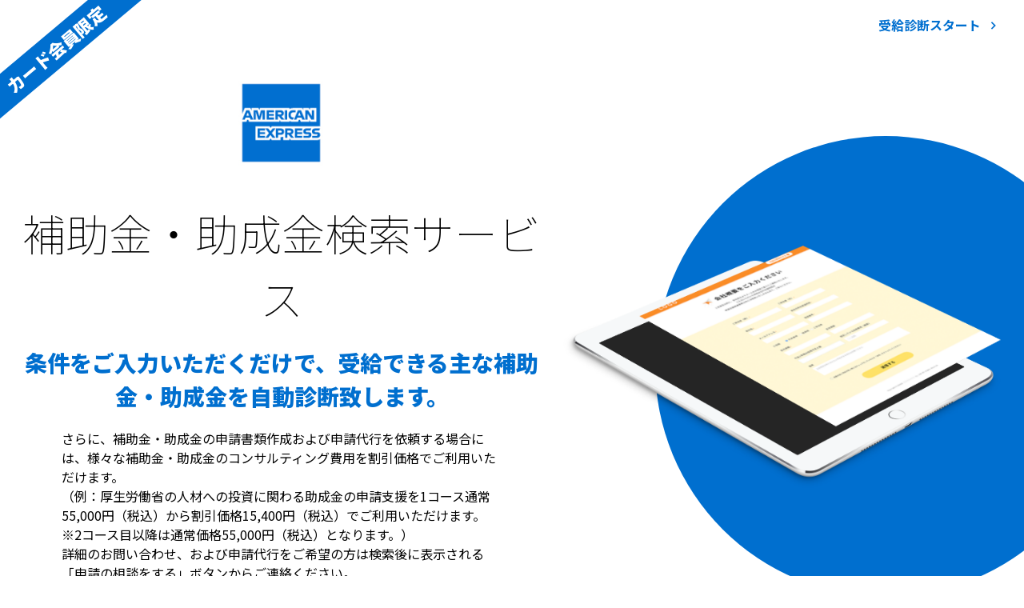

--- FILE ---
content_type: text/html; charset=UTF-8
request_url: https://shindan.jmatch.jp/writeup/?aexp
body_size: 17357
content:
<!DOCTYPE html>
<html prefix="og: http://ogp.me/ns#">
<head>
	<meta charset="utf-8">
	<meta http-equiv="X-UA-Compatible" content="IE=edge">
	<title>公的支援制度・活用診断 チェックシート - TOP</title>
	<meta name="description" content="公的支援制度・活用診断 チェックシートは、公的支援制度（補助金・助成金・融資）活用支援サービスです。中小企業の経営者を徹底的に応援します。">
	<meta name="keywords" content="補助金,助成金,診断,コロナ" />
	<meta name="viewport" content="width=device-width, initial-scale=1.0">
	<meta property="og:type" content="article">
	<meta property="og:title" content="公的支援制度・活用診断 チェックシート - TOP">
	<meta property="og:description" content="公的支援制度・活用診断 チェックシートは、公的支援制度（補助金・助成金・融資）活用支援サービスです。中小企業の経営者を徹底的に応援します。">
	<meta property="og:url" content="https://shindan.jmatch.jp/writeup/?aexp">
	<meta property="og:image" content="https://shindan.jmatch.jp/writeup/assets/images/fb.png">
	<meta property="fb:app_id" content="2324955200972186">
	<link rel="shortcut icon" href="/writeup/assets/images/favicon.ico" />
	<link rel="stylesheet" href="/writeup/assets/css/style.css?abcde">
	<link rel="stylesheet" href="/writeup/assets/css/magnific-popup.css">
	<script src="/writeup/assets/js/app.js?2023"></script>
	<style>
		.hero-header .header-btn > div{background: #006fCf;}
		.all-check label input[type="checkbox"] + span::before {border: 1px #006fCf solid;}
		.all-check label input[type="checkbox"]:checked + span::before {background: #006fCf;}
		.check-list label input[type="checkbox"] + span::before {border: 1px #006fCf solid;}
		.check-list label input[type="checkbox"]:checked + span::before {background: #006fCf;}
		.radio-list{background: #D9D9D6;}
		.radio-list label input[type="radio"] + span::before {border: 2px #006fCf solid;}
		.hero-header .header-btn2 > div {background: #BBBCBC;border: 1px solid #BBBCBC;}
		.dx-btn input[type="submit"] {background: #BBBCBC;border: 1px solid #BBBCBC;}
		.footer-fix__wrap::after{content:"";width: 100%;height: 100%;background: #006fCf;position: absolute;top:0;left:0;opacity: .85;}
		.form-select select {background: #D9D9D6;color:#000;}
		@media screen and (min-width:768px){
			.hero-header .header-btn > div:hover{background: #BBBCBC;}
			.hero-header .header-btn2 > div:hover{background: #006fCf;}
			.dx-btn input[type="submit"]:hover{background: #006fCf;}
		}
		@media screen and (min-width:1240px){
			.hero-header .header-btn > div {color: #006fCf;background: #fff;}
		}
	</style>
			        <!-- Google Tag Manager //Jシステム専用// -->
		<script>(function(w,d,s,l,i){w[l]=w[l]||[];w[l].push({'gtm.start':
		new Date().getTime(),event:'gtm.js'});var f=d.getElementsByTagName(s)[0],
		j=d.createElement(s),dl=l!='dataLayer'?'&l='+l:'';j.async=true;j.src=
		'https://www.googletagmanager.com/gtm.js?id='+i+dl;f.parentNode.insertBefore(j,f);
		})(window,document,'script','dataLayer','GTM-TPGHWHG');</script>
		<!-- End Google Tag Manager -->
		<!-- Google Tag Manager //Jシリーズ共通// -->
		<script>(function(w,d,s,l,i){w[l]=w[l]||[];w[l].push({'gtm.start':
		new Date().getTime(),event:'gtm.js'});var f=d.getElementsByTagName(s)[0],
		j=d.createElement(s),dl=l!='dataLayer'?'&l='+l:'';j.async=true;j.src=
		'https://www.googletagmanager.com/gtm.js?id='+i+dl;f.parentNode.insertBefore(j,f);
		})(window,document,'script','dataLayer','GTM-W3LFMSX');</script>
		<!-- End Google Tag Manager -->
	</head>
<body class="style_186">
<!-- Google Tag Manager (noscript) //Jシステム専用// -->
<noscript><iframe src="https://www.googletagmanager.com/ns.html?id=GTM-TPGHWHG"
height="0" width="0" style="display:none;visibility:hidden"></iframe></noscript>
<!-- End Google Tag Manager (noscript) -->
<!-- Google Tag Manager (noscript) //Jシリーズ共通// -->
<noscript><iframe src="https://www.googletagmanager.com/ns.html?id=GTM-W3LFMSX"
height="0" width="0" style="display:none;visibility:hidden"></iframe></noscript>
<!-- End Google Tag Manager (noscript) -->
<header class="hero-header">
	<div class="header-bal" style="background: #006fCf;">
			カード会員限定		</div>
	<div class="header-btn"><div class="js-scroll" href="#form">
			受給診断スタート
		</div></div>
	<section class="header-wrap">
		<div class="header-wrap__block">
			<div class="header-logo">
				<a href="/writeup/?aexp">
									<img src="/writeup/corp_logo/186_AXP_BlueBoxLogo_REGULARscale_RGB_DIGITAL_170x170.jpg" width="150">
								</a>
				</div>

						<h1 class="header-heading">補助金・助成金検索サービス</h1>
			
			<div class="header-sub" style="color:#006fCf">
							条件をご入力いただくだけで、受給できる主な補助金・助成金を自動診断致します。						</div>

			<div class="header-txt">
							さらに、補助金・助成金の申請書類作成および申請代行を依頼する場合には、様々な補助金・助成金のコンサルティング費用を割引価格でご利用いただけます。<br />
（例：厚生労働省の人材への投資に関わる助成金の申請支援を1コース通常55,000円（税込）から割引価格15,400円（税込）でご利用いただけます。※2コース目以降は通常価格55,000円（税込）となります。）<br />
詳細のお問い合わせ、および申請代行をご希望の方は検索後に表示される「申請の相談をする」ボタンからご連絡ください。<br />
（サービス提供会社：株式会社ライトアップ）						</div>

			<div class="header-btn2"><div class="js-scroll" href="#form">
			        		受給診断スタート
        				</div></div>

					</div>
		<div class="header-wrap__visual">
			<img src="/writeup/assets/images/s-visual-img.png" alt="" width="1280" height="711" >
			<div class="visual-circle" style="background:#006fCf"></div>
		</div>
	</section>
</header>
<main>

<form id="form" action="https://shindan.jmatch.jp/writeup/?aexp" method="post">
<input type="hidden" name="s" value="1SRN1aSrCUtnrIESsKtF82giprBbEix36PGJ4EcRPrNs9PRbVRfkXYwVPerrC+WBTqoxhOY+5l3E5UXcKh7cXpwCNQX0UgxMCzBiQ5gI2tfYGEpw8GxaNl/CtTeQVk4W" />
<input type="hidden" name="reg" value="checkans" />
	<section class="dx-wrap">
		<div class="dx-icon dx-icon--1"><img src="/writeup/assets/images/s-illust-01.png" alt="" width="280" height="316" ></div>
		<h1 class="dx-heading"><br class="sp">受給条件の確認</h1>

		<div class="col-wrap">
			<h2 class="col-heading col-heading-required" style="border-left:3px solid #006fCf">「従業員数」を教えて下さい。<br class="pc">（パート・アルバイトを含む、経営者本人、取締役、親族は除く）</h2>
			<div class="select-list">
				<div class="form-select">
				<select required name="MAIL[q2]" title="正社員、またはパートを雇用している">
					<option value="">選択してください</option>
					<option value="0名">0名</option>
					<option value="1-5名">1-5名</option>
					<option value="6-20名">6-20名</option>
					<option value="21-50名">21-50名</option>
					<option value="51-100名">51-100名</option>
					<option value="101-300名">101-300名</option>
					<option value="301名以上">301名以上</option>
				</select>
				</div>
			</div>
		</div>

		<div class="col-wrap">
			<h2 class="col-heading col-heading-required" style="border-left:3px solid #006fCf">「業種」を教えて下さい。<br class="pc">（メイン業種＝最も売上比率が高い業種）</h2>
			<p></p>
			<div class="select-list">
				<div class="form-select">
				<select required name="MAIL[q27]" title="「業種」を教えて下さい（メイン業種＝最も売上比率が高い業種）">
				<option value="">選択してください</option>
<option value="製造業" >製造業</option>
<option value="建設業" >建設業</option>
<option value="運輸業" >運輸業</option>
<option value="卸売業" >卸売業</option>
<option value="サービス業" >サービス業</option>
<option value="小売業" >小売業</option>
<option value="飲食業" >飲食業</option>
<option value="情報通信・IT業" >情報通信・IT業</option>
<option value="医療・クリニック（医療法人）" >医療・クリニック（医療法人）</option>
<option value="１次産業" >１次産業</option>
<option value="その他（個人事業主を含む）" >その他（個人事業主を含む）</option>
				</select>
				</div>
			</div>
		</div>

		<div class="col-wrap">
			<h2 class="col-heading" style="border-left:3px solid #006fCf">会社の現状を教えて下さい。</h2>
			<div class="all-check">
			<label><input id="all-1" type="checkbox" name="" value=""><span>一括チェック</span></label>
			</div>
			<div class="check-list" style="background:#D9D9D6">
			<ul class="check-list__ul">

							<li>
					<label>
											<input class="check-1 c-1" type="checkbox" name="MAIL[q1]" value="雇用保険、社会保険に加入している"><span>雇用保険、社会保険に加入している<div class="check-at">（社員5名未満の個人事業主は雇用保険のみでも可）</div></span>
										</label>
				</li>
							<li>
					<label>
											<input class="check-3 c-1" type="checkbox" name="MAIL[q3]" value="追加残業未払い・会社都合解雇など、労務違反をしていない"><span>追加残業未払い・会社都合解雇など、労務違反をしていない</span>
										</label>
				</li>
			
    		</ul>
			</div>
		</div>

	<section class="dx-wrap dx-wrap-active">
    		<div class="dx-icon dx-icon--2"><img src="/writeup/assets/images/s-illust-02.png" alt="" width="260" height="302" ></div>
    		<h1 class="dx-heading">補助金・助成金が<br class="sp">適用されるなら<br>実施したい取り組みを<br class="sp">教えて下さい。</h1>
    		<div class="col-wrap">
				<h2 class="col-heading" style="border-left:3px solid #006fCf">「事業」を成長・改善するために実施したいこと</h2>
				<div class="all-check">
					<label><input id="all-2" type="checkbox" name="" value=""><span>一括チェック</span></label>
				</div>
				<div class="check-list" style="background:#D9D9D6">
				<ul class="check-list__ul">

							<li>
					<label>
											<input class="c-2" type="checkbox" name="MAIL[q16]" value="ホームページ制作・ECサイト・採用サイト等（動画含み）・広告出稿を発注したい"><span>ホームページ制作・ECサイト・採用サイト等（動画含み）・広告出稿を発注したい</span>
										</label>
				</li>
							<li>
					<label>
											<input class="c-2" type="checkbox" name="MAIL[q10]" value="新規事業を立ち上げたい（または直近新規事業を開始したばかり）"><span>新規事業を立ち上げたい（または直近新規事業を開始したばかり）</span>
										</label>
				</li>
							<li>
					<label>
											<input class="c-2" type="checkbox" name="MAIL[q11]" value="ITツール・クラウドサービスを導入し、社内をDX化したい"><span>ITツール・クラウドサービスを導入し、社内をDX化したい</span>
										</label>
				</li>
							<li>
					<label>
											<input class="c-2" type="checkbox" name="MAIL[q12]" value="システム・AI開発を発注したい"><span>システム・AI開発を発注したい</span>
										</label>
				</li>
							<li>
					<label>
											<input class="c-2" type="checkbox" name="MAIL[q17]" value="機械設備や内装工事を発注したい"><span>機械設備や内装工事を発注したい</span>
										</label>
				</li>
							<li>
					<label>
											<input class="c-2" type="checkbox" name="MAIL[q18]" value="業務用エアコン、照明などを入れ替えたい"><span>業務用エアコン、照明などを入れ替えたい</span>
										</label>
				</li>
							<li>
					<label>
											<input class="c-2" type="checkbox" name="MAIL[q19]" value="買い手もしくは売り手として、事業承継やM＆Aに取り組みたい"><span>買い手もしくは売り手として、事業承継やM＆Aに取り組みたい</span>
										</label>
				</li>
			    		</ul>

			</div>
		</div>
		
		<div class="col-wrap">
			<h2 class="col-heading col-heading-required" style="border-left:3px solid #006fCf">機械・システム構築、などの設備投資にお考えの概算予算を教えて下さい。</h2>
			<p></p>
			<div class="select-list">
				<div class="form-select">
				<select name="MAIL[q20]" title="機械・システム構築、などの設備投資にお考えの概算予算を教えて下さい。">
				<option value="">選択してください</option>
<option value="150万円未満" >150万円未満</option>
<option value="150万円〜" >150万円〜</option>
<option value="1,500万円〜" >1,500万円〜</option>
<option value="1億円〜" >1億円〜</option>
<option value="未定" >未定</option>
				</select>
				</div>
			</div>
		</div>

		<div class="col-wrap">
			<h2 class="col-heading" style="border-left:3px solid #006fCf">「従業員」に関すること</h2>
			<div class="all-check">
			<label><input id="all-3" type="checkbox" name="" value=""><span>一括チェック</span></label>
			</div>
			<div class="check-list" style="background:#D9D9D6">
			<ul class="check-list__ul">

							<li>
					<label>
											<input class="c-3" type="checkbox" name="MAIL[q25]" value="AI研修を導入して業務改善に取り組みたい"><span>AI研修を導入して業務改善に取り組みたい</span>
										</label>
				</li>
							<li>
					<label>
											<input class="c-3" type="checkbox" name="MAIL[q13]" value="外部研修を受講してもらい社員にスキルアップを促したい"><span>外部研修を受講してもらい社員にスキルアップを促したい</span>
										</label>
				</li>
							<li>
					<label>
											<input class="c-3" type="checkbox" name="MAIL[q9]" value="１年以内に正社員またはアルバイトを１名以上雇用する可能性がある"><span>１年以内に正社員またはアルバイトを１名以上雇用する可能性がある</span>
										</label>
				</li>
							<li>
					<label>
											<input class="c-3" type="checkbox" name="MAIL[q22]" value="今後、ご家庭で子供が生まれる可能性がある従業員がいる"><span>今後、ご家庭で子供が生まれる可能性がある従業員がいる</span>
										</label>
				</li>
							<li>
					<label>
											<input class="c-3" type="checkbox" name="MAIL[q26]" value="アルバイトの待遇改善・給与アップなど行い、できるだけ長く働いてもらいたい"><span>アルバイトの待遇改善・給与アップなど行い、できるだけ長く働いてもらいたい</span>
										</label>
				</li>
							<li>
					<label>
											<input class="c-3" type="checkbox" name="MAIL[q24]" value="60歳以上の待遇改善・給与アップなど行い、できるだけ長く働いてもらいたい"><span>60歳以上の待遇改善・給与アップなど行い、できるだけ長く働いてもらいたい</span>
										</label>
				</li>
			
    		</ul>
			</div>
		</div>

	</section>

	<section class="dx-wrap">
		<div class="dx-icon dx-icon--3"><img src="/writeup/assets/images/s-illust-03.png" alt="" width="260" height="252" ></div>
		<h1 class="dx-heading">資金繰りについてお答下さい</h1>
		<div class="col-wrap">
			<h2 class="col-heading" style="border-left:3px solid #006fCf">
    		   				該当する項目いずれか１つをチェックしてください    					</h2>
			<div class="all-check">
			<label><input id="all-6" type="checkbox" name="" value=""><span>一括チェック</span></label>
			</div>
			<div class="check-list" style="background:#D9D9D6">
			<ul class="check-list__ul js_required_checklist">

				<li>
					<label>
						<input class="c-6" type="checkbox" name="MAIL[QUESTION_1_TXT]" value="今すぐキャッシュフローを改善したい"><span>今すぐキャッシュフローを改善したい</span>
					</label>
				</li>
				<li>
					<label>
						<input class="c-6" type="checkbox" name="MAIL[QUESTION_2_TXT]" value="今後に備えてキャッシュフローを改善しておきたい"><span>今後に備えてキャッシュフローを改善しておきたい</span>
					</label>
				</li>
				<li>
					<label>
						<input class="c-6" type="checkbox" name="MAIL[QUESTION_3_TXT]" value="運転資金に余裕があるのでキャッシュフローには困っていない"><span>運転資金に余裕があるのでキャッシュフローには困っていない</span>
					</label>
				</li>
    		</ul>
			</div>
		</div>
	</section>






	<div class="dx-btn dx-btn-fix">
   	    		<input id="submit01" type="submit" value="今すぐ診断結果を確認する">
		</div>
</form>



<footer>
    
	<div class="footer-logo">
			<img src="/writeup/corp_logo/186_AXP_BlueBoxLogo_REGULARscale_RGB_DIGITAL_170x170.jpg">
		</div>


	<p class="copy">copyright(C) アメリカン・エキスプレス・インターナショナル Inc. All Rights Reserved</p>

    


</footer>
</body>
</html>

--- FILE ---
content_type: text/css
request_url: https://shindan.jmatch.jp/writeup/assets/css/style.css?abcde
body_size: 71361
content:
@charset "UTF-8";
@import url("https://fonts.googleapis.com/css2?family=Jost:ital,wght@0,100..900;1,100..900&family=Noto+Sans+JP:wght@100..900&display=swap");
@import url("helper.css");
@import url("pe-icon-7-stroke.css");
html {
  height: 100%;
  font-size: 62.5%;
  -ms-text-size-adjust: 100%;
  -webkit-text-size-adjust: 100%;
  -webkit-font-smoothing: antialiased;
  -moz-osx-font-smoothing: grayscale;
}
body {
  height: 100%;
  font: 400 1.6rem/1.5 "Noto Sans JP", "ヒラギノ角ゴシック", YuGothic, "Yu Gothic", "メイリオ", Meiryo, "ＭＳ Ｐゴシック", "MS PGothic", sans-serif;
  margin: 0;
}
b,
strong {
  font-weight: bold;
}
small {
  font-size: 80%;
}
sub,
sup {
  font-size: 75%;
  line-height: 0;
  position: relative;
  vertical-align: baseline;
}
sup {
  top: -0.5em;
}
sub {
  bottom: -0.25em;
}
l,
menu,
ol,
ul {
  margin: 1em 0;
}
menu,
ol,
ul {
  padding: 0 0 0 40px;
  list-style: none;
}
nav ul,
nav ol {
  list-style: none;
  list-style-image: none;
}
img {
  max-width: 100%;
  height: auto;
  vertical-align: middle;
  border: 0;
  -ms-interpolation-mode: bicubic;
}
svg:not(:root) {
  overflow: hidden;
}
table {
  border-collapse: collapse;
  border-spacing: 0;
}
i {
  font-style: normal;
}
h1,
h2,
h3,
h4,
h5,
h6,
p,
dl,
dt,
dd,
ol,
ul,
li {
  margin: 0;
  padding: 0;
}
a {
  color: #000;
  text-decoration: none;
  -webkit-transition: all 0.35s ease-out;
  transition: all 0.35s ease-out;
}
a:active,
a:hover,
a:focus {
  outline: 0;
}
::-moz-selection {
  background: #000;
  color: #fff;
}
::selection {
  background: #000;
  color: #fff;
}
@media screen and (min-width: 320px) and (max-width: 768px) {
  .pc {
    display: none;
  }
}
@media screen and (min-width: 768px) {
  .sp {
    display: none;
  }
}

.is-reflection {
  padding-bottom: 4px;
  overflow: hidden;
  position: relative;
  border-radius: 50px;
}
.is-reflection input {
  cursor: pointer;
}
.is-reflection:after {
  content: " ";
  height: 100%;
  left: 0;
  opacity: 0;
  position: absolute;
  top: -180px;
  width: 30px;
  background: #fff;
  -webkit-transform: rotate(45deg);
  transform: rotate(45deg);
  -webkit-animation: is-reflection 3s ease-in-out infinite;
  animation: is-reflection 3s ease-in-out infinite;
}
.is-reflection + .is-reflection:after {
  -webkit-animation-delay: 0.35s;
  animation-delay: 0.35s;
}
.is-reflection:hover:after {
  display: none;
}

@keyframes is-reflection {
  0% {
    -webkit-transform: scale(0) rotate(45deg);
    opacity: 0;
  }
  55% {
    -webkit-transform: scale(0) rotate(45deg);
    opacity: 0.75;
  }
  56% {
    -webkit-transform: scale(4) rotate(45deg);
    opacity: 1;
  }
  100% {
    -webkit-transform: scale(50) rotate(45deg);
    opacity: 0;
  }
}
.is-reflection:before {
  content: "";
  width: 6px;
  height: 6px;
  margin-top: -4px;
  border-top: 2px solid #000;
  border-right: 2px solid #000;
  transform: rotate(45deg);
  position: absolute;
  top: 50%;
  right: 15px;
  z-index: 20;
}
@media screen and (min-width: 768px) {
  .is-reflection:before {
    width: 8px;
    height: 8px;
    margin-top: -6px;
    right: 20px;
  }
  .is-reflection:hover:before {
    margin-top: -3px;
    border-top: 2px solid #fff;
    border-right: 2px solid #fff;
  }
}
.hero-header {
  position: relative;
  box-sizing: border-box;
}
/*.hero-header .header-bal{width: 29.667vw;position: absolute;top:0;left:0;}*/
.hero-header .header-bal {
  width: 200px;
  font-size: 1.6rem;
  font-weight: 900;
  color: #fff;
  text-align: center;
  background: #ff8c25;
  padding: 0.5rem;
  position: absolute;
  top: 25px;
  left: -60px;
  transform: rotate(-40deg);
}
.hero-header .header-logo {
  text-align: center;
  margin: 0 auto 2rem;
}
.hero-header .header-btn {
  position: absolute;
  top: 1rem;
  right: 1rem;
  z-index: 99;
}
.hero-header .header-btn > div {
  width: 160px;
  height: 35px;
  font-size: 1.3rem;
  font-weight: 700;
  line-height: 35px;
  color: #fff;
  text-align: center;
  background: #ff8c25;
  display: block;
  box-sizing: border-box;
  border-radius: 50px;
  cursor: pointer;
  -webkit-transition: all 0.35s ease-out;
  transition: all 0.35s ease-out;
}
.hero-header .header-btn > div:after {
  content: "\e684";
  font-family: Pe-icon-7-stroke;
  font-size: 2.2rem;
  line-height: 0;
  vertical-align: middle;
  position: relative;
  top: -1px;
}
.hero-header .header-wrap {
  padding-top: 8rem;
}
.hero-header .header-wrap__block {
  padding: 0 1.5rem;
}
.hero-header .header-heading {
  font-size: 3.5rem;
  font-weight: 100;
  text-align: center;
  margin-bottom: 2rem;
}
.hero-header .header-sub {
  font-size: 2rem;
  font-weight: 900;
  color: #ff8c25;
  text-align: center;
}
.hero-header .header-txt {
  max-width: 550px;
  margin: 2rem auto 0;
}
.hero-header .header-txt p {
  font-size: 1.6rem;
  line-height: 1.8;
}
.hero-header .header-wrap__visual {
  margin-top: -5rem;
  position: relative;
  overflow: hidden;
  z-index: -1;
}
.hero-header .header-wrap__visual img {
  width: 90%;
  position: absolute;
  top: 50%;
  left: 0;
  -webkit-transform: translateY(-50%);
  transform: translateY(-50%);
  z-index: 2;
}
.hero-header .visual-circle {
  position: relative;
  right: -20%;
  padding: 50%;
  border-radius: 50%;
  background-color: #ff8c25;
}
.hero-header .visual-circle:after {
  content: "";
  color: #fff;
  line-height: 1;
  position: absolute;
  top: 40%;
  left: 50%;
}
.hero-header .header-btn2 > div {
  width: 100%;
  font-size: 2rem;
  font-weight: 700;
  color: #000;
  text-align: center;
  margin: 2.5rem auto 0;
  padding: 1.4rem;
  background: #ffe168;
  border: 1px solid #ffe168;
  display: block;
  box-sizing: border-box;
  border-radius: 50px;
  cursor: pointer;
  -webkit-transition: all 0.35s ease-out;
  transition: all 0.35s ease-out;
}
.hero-header .header-btn2 > div:after {
  content: "\e684";
  font-family: Pe-icon-7-stroke;
  font-size: 2.5rem;
  line-height: 0;
  vertical-align: middle;
  position: relative;
  top: -1px;
}
@media screen and (min-width: 320px) and (max-width: 768px) {
  .hero-header .header-logo {
    width: 60%;
  }
  .hero-header .header-logo img {
    width: 100%;
  }
  .hero-header .header-heading {
    font-size: 3.2rem;
  }
  /*.hero-header .header-txt br{display: none;}*/
}
@media screen and (min-width: 768px) {
  /*.hero-header .header-bal{width: 225px;}*/
  .hero-header .header-bal {
    width: 250px;
    font-size: 2.2rem;
    top: 40px;
    left: -60px;
  }
  .hero-header .header-logo {
    margin: 0 auto 2rem;
  }
  .hero-header .header-bt > div {
    width: 190px;
    height: 42px;
    font-size: 1.6rem;
    line-height: 42px;
  }
  .hero-header .header-btn > div:after {
    content: "\e684";
    font-family: Pe-icon-7-stroke;
    font-size: 2.2rem;
    line-height: 0;
    vertical-align: middle;
    position: relative;
    top: -2px;
  }
  .hero-header .header-btn > div:hover {
    color: #000;
    background: #ffe168;
  }
  .hero-header .header-heading {
    font-size: 5.4rem;
  }
  .hero-header .header-sub {
    font-size: 2.8rem;
    text-align: center;
  }
  .hero-header .header-wrap__visual {
    width: 75%;
    margin: -5rem 0 0 auto;
  }
  .hero-header .header-wrap__visual img {
    width: 95%;
  }
  .hero-header .header-btn2 > div {
    max-width: 385px;
  }
  .hero-header .header-btn2 > div:hover {
    color: #fff;
    background: #ff8c25;
  }
}
@media screen and (min-width: 1024px) {
  .hero-header .header-logo {
    max-width: 500px;
    margin: 0 auto 2rem;
  }
  .hero-header .header-btn > div {
    width: 190px;
    height: 42px;
    font-size: 1.6rem;
    line-height: 42px;
  }
  .hero-header .header-wrap {
    width: 100%;
    display: table;
    table-layout: fixed;
  }
  .hero-header .header-wrap > div {
    display: table-cell;
    vertical-align: middle;
  }
  .hero-header .header-wrap__visual {
    width: 45%;
    margin-top: 0;
    position: relative;
    overflow: hidden;
  }
}
@media screen and (min-width: 1380px) {
  .hero-header .header-bal {
    width: 300px;
    font-size: 2.6rem;
    top: 45px;
    left: -80px;
  }
  .hero-header .header-btn {
    position: absolute;
    top: 1.257vw;
    right: 6.115vw;
    z-index: 99;
  }
  .hero-header .header-btn > div {
    width: 210px;
    color: #ff8c25;
    background: #fff;
  }
  .hero-header .header-btn > div:after {
    content: "\e684";
    font-family: Pe-icon-7-stroke;
    font-size: 2.2rem;
    line-height: 0;
    vertical-align: middle;
    position: relative;
    top: -2px;
  }
  .hero-header .header-wrap {
    padding-top: 2rem;
  }
  .hero-header .header-wrap > div {
    display: table-cell;
    vertical-align: middle;
  }
  .hero-header .header-heading {
    font-size: 6rem;
  }
  .hero-header .header-sub {
    font-size: 3.2rem;
  }
  .hero-header .header-txt p {
    font-size: 1.7rem;
  }
  .hero-header .header-wrap__visual {
    width: 45%;
    position: relative;
    overflow: hidden;
    top: -4rem;
  }
  .hero-header .header-wrap__visual img {
    width: 95%;
  }
}
.header {
  background: #ff8c25;
}
.header-inner {
  max-width: 1000px;
  margin: 0 auto;
  padding: 1.5rem;
  position: relative;
}
.header-inner__logo {
  max-width: 120px;
}
.header-inner__btn {
  position: absolute;
  top: 1rem;
  right: 1rem;
  z-index: 99;
}
.header-inner__btn > div {
  width: 160px;
  height: 35px;
  font-size: 1.3rem;
  font-weight: 700;
  line-height: 35px;
  color: #ff8c25;
  text-align: center;
  background: #fff;
  display: block;
  box-sizing: border-box;
  border-radius: 50px;
  cursor: pointer;
  -webkit-transition: all 0.35s ease-out;
  transition: all 0.35s ease-out;
}
.header-inner__btn > div:after {
  content: "\e684";
  font-family: Pe-icon-7-stroke;
  font-size: 2.2rem;
  line-height: 0;
  vertical-align: middle;
  position: relative;
  top: -1px;
}
@media screen and (min-width: 768px) {
  .header-inner__logo {
    max-width: 135px;
  }
  .header-inner__btn > div {
    width: 190px;
    height: 38px;
    font-size: 1.5rem;
    line-height: 38px;
  }
  .header-inner__btn > div:hover {
    color: #000;
    background: #ffe168;
  }
}
.fix footer {
  margin-bottom: 0;
}
footer {
  padding: 8rem 1.5rem 14rem;
}
.footer-logo {
  display: none;
}
footer .copy {
  font-size: 1rem;
  text-align: center;
}
.fix .footer-fix {
  display: none;
}
.footer-fix {
  width: 100%;
  position: fixed;
  bottom: -100px;
  left: 0;
  opacity: 0;
  -webkit-transition: all 0.55s ease-out;
  transition: all 0.55s ease-out;
}
.is-footer-fix {
  bottom: 0;
  opacity: 1;
}
.footer-fix__wrap {
  padding: 1rem;
  position: relative;
}
.footer-nav {
  position: relative;
  z-index: 10;
}
.footer-nav li a {
  font-size: 1.2rem;
  font-weight: 700;
  color: #000;
  text-align: center;
  padding: 1rem;
  background: #fff;
  border: 1px solid #fff;
  display: block;
}
.footer-nav li + li {
  margin-top: 5px;
}
@media screen and (min-width: 768px) {
  footer {
    padding: 14rem 1.5rem;
  }
  footer .copy {
    font-size: 1.1rem;
    letter-spacing: 0.15rem;
  }
  .footer-fix__wrap {
    padding: 1.5rem;
  }
  .footer-nav {
    max-width: 900px;
    margin: 0 auto;
    display: flex;
    display: -webkit-flexbox;
    display: -ms-flexbox;
    justify-content: space-between;
    -webkit-justify-content: space-between;
    -ms-flex-pack: justify;
  }
  .footer-nav li {
    width: 49%;
    margin: 0 auto;
  }
  .footer-nav li a {
    font-size: 1.6rem;
    padding: 1.3rem;
  }
  .footer-nav li a:hover {
    color: #fff;
    background: rgba(255, 255, 255, 0);
  }
  .footer-nav li + li {
    margin-top: 0;
  }
  .footer-nav li + li a:hover {
    color: #272727;
    background: rgba(39, 39, 39, 0);
  }
}
main {
  display: block;
}
#block-id {
  display: flex;
  display: -webkit-flexbox;
  display: -ms-flexbox;
  -webkit-flex-wrap: wrap;
  -ms-flex-wrap: wrap;
  flex-wrap: wrap;
}
.block-id__1 {
  width: 100%;
  -webkit-box-ordinal-group: 1;
  -ms-flex-order: 1;
  -webkit-order: 1;
  order: 1;
}
.block-id__2 {
  width: 100%;
  -webkit-box-ordinal-group: 2;
  -ms-flex-order: 2;
  -webkit-order: 2;
  order: 2;
}
.block-id__3 {
  width: 100%;
  -webkit-box-ordinal-group: 3;
  -ms-flex-order: 3;
  -webkit-order: 3;
  order: 3;
}
.block-id__4 {
  width: 100%;
  -webkit-box-ordinal-group: 4;
  -ms-flex-order: 4;
  -webkit-order: 4;
  order: 4;
}
.block-id__5 {
  width: 100%;
  -webkit-box-ordinal-group: 5;
  -ms-flex-order: 5;
  -webkit-order: 5;
  order: 5;
}
.dx-wrap {
  max-width: 940px;
  margin: 8rem auto 0;
  padding: 0 1.5rem;
}
.dx-icon {
  margin: 0 auto;
}
.dx-icon--1,
.dx-icon--4 {
  max-width: 140px;
}
.dx-icon--2,
.dx-icon--3,
.dx-icon--5,
.dx-icon--6,
.dx-icon--7 {
  max-width: 130px;
}
.dx-icon--5,
.dx-icon--6,
.dx-icon--7 {
  margin-bottom: 2rem;
}
.dx-heading {
  font-size: 3rem;
  font-weight: 900;
  text-align: center;
  margin-top: 2.5rem;
}
.col-wrap {
  margin-top: 4rem;
}
.col-wrap--mt {
  margin-top: 2rem;
}
.col-wrap--mt__block {
  margin: 0.5rem 0;
}
.col-wrap--mt__block dt {
  font-size: 1.4rem;
  margin-bottom: 0.5rem;
}
.col-wrap--mt__block dt span {
  font-size: 1.1rem;
}
.col-wrap--mt__block dd p {
  font-size: 1.1rem;
  margin-top: 0.5rem;
}
.col-wrap--mt__block dd input {
  width: 100%;
  font-size: 1.4rem;
  padding: 0.85rem;
  border: 1px solid #000;
  -webkit-appearance: none;
  appearance: none;
  border-radius: 2px;
  box-sizing: border-box;
}
.col-wrap--mt__block label {
  position: relative;
  display: block;
  word-break: break-all;
}
.col-wrap--mt__block label input[type="checkbox"] + span {
  position: relative;
  padding: 0px 0px 0px 35px;
}
.col-wrap--mt__block label span {
  display: inline-block;
  vertical-align: top;
}
.col-wrap--mt__block label input[type="checkbox"] {
  position: absolute;
  top: 0;
  left: 0;
  opacity: 0;
}
.col-wrap--mt__block label input[type="checkbox"] + span::before,
.col-wrap--mt__block input[type="checkbox"] + span::after {
  position: absolute;
  top: 1px;
  left: 0;
  display: inline-block;
  content: "";
  box-sizing: border-box;
  z-index: 0;
}
.col-wrap--mt__block label input[type="checkbox"] + span::before {
  width: 22px;
  height: 22px;
  border: 1px #000 solid;
  background: #fff;
}
.col-wrap--mt__block label input[type="checkbox"] + span::after {
  width: 6px;
  height: 9px;
  margin: 5px 8px;
  z-index: 1;
}
.col-wrap--mt__block label input[type="checkbox"]:checked + span::before {
  background: #000;
}
.col-wrap--mt__block label input[type="checkbox"]:checked + span::after {
  border: 2px solid #fff;
  border-width: 0 2px 2px 0;
  -webkit-transform: rotate(45deg);
  transform: rotate(45deg);
}
.col-heading {
  font-size: 2rem;
  font-weight: 900;
  padding-left: 1.5rem;
  border-left: 3px solid #ff8c25;
}
.col-heading--sub {
  font-size: 1.5rem;
  font-weight: 500;
  display: block;
}
.all-check {
  text-align: right;
  margin-top: 2rem;
}
.all-check label {
  position: relative;
  display: block;
  word-break: break-all;
}
.all-check label input[type="checkbox"] + span {
  position: relative;
  padding: 0px 0px 0px 35px;
}
.all-check label span {
  display: inline-block;
  vertical-align: top;
}
.all-check label input[type="checkbox"] {
  position: absolute;
  top: 0;
  left: 0;
  opacity: 0;
}
.all-check label input[type="checkbox"] + span::before,
.all-check label input[type="checkbox"] + span::after {
  position: absolute;
  top: 1px;
  left: 0;
  display: inline-block;
  content: "";
  box-sizing: border-box;
  z-index: 0;
}
.all-check label input[type="checkbox"] + span::before {
  width: 22px;
  height: 22px;
  border: 1px #ff8c25 solid;
  background: #fff;
}
.all-check label input[type="checkbox"] + span::after {
  width: 6px;
  height: 9px;
  margin: 5px 8px;
  z-index: 1;
}
.all-check label input[type="checkbox"]:checked + span::before {
  background: #ff8c25;
}
.all-check label input[type="checkbox"]:checked + span::after {
  border: 2px solid #fff;
  border-width: 0 2px 2px 0;
  -webkit-transform: rotate(45deg);
  transform: rotate(45deg);
}
.check-list {
  margin-top: 1rem;
  padding: 2rem;
  background: #fff7d6;
}
.check-list__ul li {
  font-size: 1.6rem;
}
.check-list__ul li + li {
  margin-top: 2rem;
}
.check-list__ul li .check-at {
  font-size: 1.3rem;
  display: inline-block;
}
.check-list__ul li label {
  position: relative;
  display: block;
  word-break: break-all;
}
.check-list__ul li label input[type="checkbox"] + span,
.check-list__ul li label input[type="radio"] + span {
  position: relative;
  padding: 0px 0px 0px 35px;
}
.check-list label span {
  display: inline-block;
  vertical-align: top;
}
.check-list label input[type="checkbox"] {
  position: absolute;
  top: 0;
  left: 0;
  opacity: 0;
}
.check-list label input[type="checkbox"] + span::before,
.check-list label input[type="checkbox"] + span::after {
  position: absolute;
  top: 1px;
  left: 0;
  display: inline-block;
  content: "";
  box-sizing: border-box;
  z-index: 0;
}
.check-list label input[type="checkbox"] + span::before {
  width: 22px;
  height: 22px;
  border: 1px #ff8c25 solid;
  background: #fff;
}
.check-list label input[type="checkbox"] + span::after {
  width: 6px;
  height: 9px;
  margin: 5px 8px;
  z-index: 1;
}
.check-list label input[type="checkbox"]:checked + span::before {
  background: #ff8c25;
}
.check-list label input[type="checkbox"]:checked + span::after {
  border: 2px solid #fff;
  border-width: 0 2px 2px 0;
  -webkit-transform: rotate(45deg);
  transform: rotate(45deg);
}
.radio-list {
  margin-top: 2rem;
  padding: 2rem;
  background: #fff7d6;
}
.radio-list__ul li {
  font-size: 1.6rem;
}
.radio-list__ul li + li {
  margin-top: 2rem;
}
.radio-list__ul li .radio-at {
  font-size: 1.3rem;
  display: inline-block;
}
.radio-list__ul li label {
  position: relative;
  display: block;
  word-break: break-all;
}
.radio-list label input[type="radio"] + span {
  position: relative;
  padding: 0px 0px 0px 25px;
}
.radio-list label span {
  display: inline-block;
  vertical-align: top;
}
.radio-list label input[type="radio"] {
  position: absolute;
  top: 0;
  left: 0;
  opacity: 0;
}
.radio-list label input[type="radio"] + span::before {
  position: absolute;
  display: inline-block;
  content: "";
  box-sizing: border-box;
  border-radius: 20px;
}
.radio-list label input[type="radio"] + span::before {
  top: 3px;
  left: 0;
  background-color: transparent;
  width: 20px;
  height: 20px;
  background: #fff;
  border: 2px #ff8c25 solid;
  z-index: 0;
}
.radio-list label input[type="radio"]:checked + span::before {
  border-width: 6px;
}
.select-list {
  margin-top: 2rem;
}
.dx-btn {
  margin: 4rem auto 0;
  padding: 0 1.5rem;
}
.dx-btn input[type="submit"] {
  width: 100%;
  font-size: 2rem;
  font-weight: 700;
  color: #000;
  text-align: center;
  margin: 2.5rem auto 0;
  padding: 1.4rem;
  background: #ffe168;
  border: 1px solid #ffe168;
  display: block;
  box-sizing: border-box;
  border-radius: 50px;
  -webkit-appearance: none;
}
.dx-btn input[type="submit"][disabled] {
  background: #ddd;
  border: 1px solid #ddd;
}
.maintenance {
  padding: 0 1rem;
}
.maintenance-wrap {
  max-width: 680px;
  margin: 3rem auto 0;
  padding: 4rem 2rem;
  border: 1px solid #ccc;
  box-sizing: border-box;
}
.maintenance h1 {
  font-size: 2.4rem;
  text-align: center;
}
.maintenance p {
  font-size: 1.6rem;
  text-align: center;
  margin-top: 2rem;
}
.maintenance dl {
  margin-top: 3rem;
}
.maintenance dl + dl {
  margin-top: 0;
}
.maintenance dl dt {
  font-size: 1.6rem;
  font-weight: bold;
  color: #fff;
  padding: 1rem;
  background: #ff8c25;
  text-align: center;
}
.maintenance dl dd {
  font-size: 1.5rem;
  padding: 1.5rem 0;
}
@media screen and (min-width: 768px) {
  .dx-wrap {
    margin: 12rem auto 0;
  }
  .dx-heading {
    font-size: 4rem;
    font-weight: 900;
    text-align: center;
    margin-top: 2.5rem;
  }
  .col-wrap {
    margin-top: 6rem;
  }
  .col-wrap--mt {
    margin-top: 3rem;
    display: flex;
    display: -webkit-flexbox;
    flex-wrap: wrap;
    -webkit-flex-wrap: wrap;
  }
  .col-wrap--mt__block {
    width: 49%;
  }
  .col-wrap--mt__block:nth-child(even) {
    margin-left: 2%;
  }
  .col-wrap--mt__block dt {
    font-size: 1.6rem;
  }
  .col-wrap--mt__block dt span {
    font-size: 1.2rem;
  }
  .col-wrap--mt__block dd p {
    font-size: 1.2rem;
    margin-top: 0.5rem;
  }
  .col-wrap--mt__block dd input {
    width: 100%;
    font-size: 1.6rem;
    padding: 0.85rem;
    border: 1px solid #000;
    -webkit-appearance: none;
    appearance: none;
    border-radius: 2px;
    box-sizing: border-box;
  }
  .col-heading {
    font-size: 2.5rem;
  }
  .col-heading--sub {
    font-size: 1.7rem;
  }
  .check-list {
    padding: 3rem;
  }
  .check-list__ul li {
    font-size: 2rem;
  }
  .check-list__ul li .check-at {
    font-size: 1.4rem;
  }
  .check-list label input[type="checkbox"] + span::before,
  .check-list label input[type="checkbox"] + span::after {
    position: absolute;
    top: 3px;
  }
  .check-list__ul--horizontal {
    width: 100%;
    display: table;
    table-layout: fixed;
  }
  .check-list__ul--horizontal li {
    display: table-cell;
    vertical-align: middle;
  }
  .radio-list {
    padding: 3rem;
  }
  .radio-list__ul li {
    font-size: 1.9rem;
  }
  .radio-list__ul li .radio-at {
    font-size: 1.4rem;
  }
  .radio-list label input[type="radio"] + span::before {
    position: absolute;
    top: 4px;
  }
  .radio-list__ul--horizontal {
    width: 100%;
    display: table;
    table-layout: fixed;
  }
  .radio-list__ul--horizontal li {
    display: table-cell;
    vertical-align: middle;
  }
  .select-list {
    margin-top: 3rem;
  }
  .dx-btn {
    max-width: 385px;
    margin: 6rem auto 0;
  }
  .dx-btn input[type="submit"] {
    font-size: 2.5rem;
    -webkit-transition: all 0.35s ease-out;
    transition: all 0.35s ease-out;
    -webkit-appearance: none;
    appearance: none;
  }
  .dx-btn input[type="submit"]:hover {
    color: #fff;
    background: #ff8c25;
  }
  .dx-icon--5,
  .dx-icon--6,
  .dx-icon--7 {
    margin-bottom: 3rem;
  }
  .maintenance-wrap {
    padding: 5rem;
  }
  .maintenance h1 {
    font-size: 2.7rem;
  }
  .maintenance p {
    font-size: 1.7rem;
    text-align: center;
    margin-top: 2rem;
  }
  .maintenance dl {
    width: 100%;
    display: table;
  }
  .maintenance dl + dl {
    margin: 1px 0 4rem;
  }
  .maintenance dt,
  .maintenance dt dd {
    display: table-cell;
    vertical-align: middle;
  }
  .maintenance dl dt {
    width: 220px;
    padding: 2rem 1rem;
  }
  .maintenance dl dd {
    font-size: 1.5rem;
    padding-left: 2rem;
    text-align: left;
    background: #f4f4f4;
  }
}
@media screen and (min-width: 1280px) {
  .dx-btn {
    max-width: 440px;
    margin: 10rem auto 0;
  }
}
.main-heading {
  max-width: 1000px;
  margin: 4rem auto;
  padding: 0 1.5rem;
}
.main-heading > img {
  margin: 0 auto;
  margin-bottom: 5rem;
  display: block;
}
.header-alert {
  max-width: 900px;
  margin: 0 auto 5rem;
  padding: 1.5rem;
  background: #f5f5f5;
  box-sizing: border-box;
}
.header-alert__wrap {
  padding: 2rem;
  border: 2px solid #000;
}
.header-alert__heading {
  color: #e40001;
  text-align: center;
}
.header-alert__heading span {
  font-size: 2.3rem;
  font-weight: 700;
  display: inline-block;
  position: relative;
}
.header-alert__heading span:before {
  content: "";
  width: 2rem;
  height: 1px;
  background: #e40001;
  position: absolute;
  top: 50%;
  left: -3rem;
}
.header-alert__heading span:after {
  content: "";
  width: 2rem;
  height: 1px;
  background: #e40001;
  position: absolute;
  top: 50%;
  right: -3rem;
}
.header-alert__txt {
  font-size: 1.5rem;
  line-height: 1.7;
  margin-top: 1.5rem;
}
.header-alert__txt span {
  font-weight: 700;
  color: #e40001;
}
.header-flow-img {
  margin-top: 30px;
  text-align: center;
}
.second-title {
  font-size: 4rem;
  font-weight: 900;
  text-align: center;
  margin-bottom: 2rem;
}
.second-txt {
  font-size: 1.3rem;
  text-align: center;
}
.second-case {
  max-width: 680px;
  margin: 2rem auto 0;
  padding: 2rem;
  border: 1px solid #ccc;
}
.second-case-title {
  font-size: 1.5rem;
  line-height: 1.4;
  font-weight: bold;
  text-align: center;
}
.second-case h1 {
  font-size: 1.9rem;
  line-height: 1.4;
  margin: 2rem 0 1rem;
}
.second-case p {
  font-size: 1.5rem;
  line-height: 1.7;
}
.price {
  font-size: 2.5rem;
  font-weight: 900;
  text-align: center;
  margin-top: 0.5rem;
}
.price span {
  font-size: 7rem;
  color: #ff8c25;
}
.price-message {
  font-size: 1.5rem;
  margin-top: 1.5rem;
  text-align: left;
}
.price-message strong {
  font-weight: 900;
  color: #e60000;
}
.price-border {
  display: inline-block;
  position: relative;
}
.price-border:after {
  content: "";
  width: 100%;
  height: 3px;
  background: #ff8c25;
  position: absolute;
  bottom: -3px;
  left: 0;
}
.all-price {
  font-size: 2rem;
  font-weight: 900;
  text-align: center;
  margin: 3rem 0 2rem;
}
.all-price span {
  font-size: 5rem;
  line-height: 1;
  color: #ff8c25;
}
.all-price__inner {
  display: inline-block;
}
.all-price__sub p {
  font-size: 1.4rem;
  position: relative;
  display: inline-block;
  margin-bottom: 1.5rem;
  padding: 0 3.5rem 1rem 3.5rem;
}
.all-price__sub p:before {
  content: "";
  position: absolute;
  width: 40px;
  height: 1px;
  background: #000;
  position: absolute;
  bottom: 1.5rem;
  left: 0;
  transform: rotate(53deg);
}
.all-price__sub p:after {
  content: "";
  position: absolute;
  width: 40px;
  height: 1px;
  background: #000;
  position: absolute;
  bottom: 1.5rem;
  right: 0;
  transform: rotate(-53deg);
}
/*.all-price__sub p {min-width: 245px; font-size: 1.6rem;position: relative;display: inline-block;text-align: center;margin-bottom: 1.5rem; padding-bottom: 1rem;background: #fff;border-bottom: solid 1px #000;}
.all-price__sub p:before {content: "";position: absolute;bottom: -20px;left: 50%;margin-left: -10px;border: 10px solid transparent;border-top: 10px solid #FFF;z-index: 2;}
.all-price__sub p:after {content: "";position: absolute;bottom: -21px;left: 50%;margin-left: -10px;border: 10px solid transparent;border-top: 10px solid #000;z-index: 1;}*/
.all-price__sub span {
  font-size: 3rem;
}
.alert-img {
  text-align: center;
  margin-bottom: 5rem;
}
.third-title {
  font-size: 4rem;
  font-weight: 900;
  text-align: center;
  margin-bottom: 2rem;
}
.third-title img {
  max-width: 90px;
  margin: 0 auto;
  display: block;
}
.third-dl {
  max-width: 780px;
  margin: 0 auto;
  padding: 1.5rem;
  border: 1px solid #ddd;
}
.third-dl dt {
  font-size: 1.5rem;
  font-weight: bold;
}
.third-dl dd + dt {
  margin-top: 1.5rem;
}
.third-dl dd {
  font-size: 1.4rem;
  line-height: 1.7;
}
.third-txt {
  font-size: 1.5rem;
}
.final-txt {
  font-size: 1.6rem;
}
@media screen and (min-width: 320px) and (max-width: 768px) {
  .second-case p br {
    display: none;
  }
}
@media screen and (min-width: 768px) {
  .main-heading {
    margin: 7rem auto;
  }
  .main-heading > img {
    margin-bottom: 8rem;
  }
  .header-alert {
    margin: 0 auto 8rem;
    padding: 2.5rem;
  }
  .header-alert__wrap {
    padding: 4.5rem;
  }
  .header-alert__heading {
    color: #e40001;
    text-align: center;
  }
  .header-alert__heading span {
    font-size: 3.4rem;
  }
  .header-alert__heading span:before {
    content: "";
    width: 3rem;
    left: -4rem;
  }
  .header-alert__heading span:after {
    content: "";
    width: 3rem;
    right: -4rem;
  }
  .header-alert__txt {
    font-size: 1.8rem;
    margin-top: 2rem;
  }
  .header-flow-img {
    margin-top: 50px;
  }
  .second-title {
    font-size: 6rem;
  }
  .second-title {
    font-size: 6rem;
  }
  .second-case {
    margin-top: 4rem;
    padding: 3rem;
  }
  .second-case-title {
    font-size: 1.8rem;
  }
  .second-case h1 {
    font-size: 2rem;
    text-align: center;
  }
  .second-case p {
    font-size: 1.6rem;
    text-align: center;
  }
  .second-at-txt {
    text-align: center;
  }
  .price {
    font-size: 4.2rem;
  }
  .price span {
    font-size: 10rem;
    line-height: 1;
  }
  .all-price__sub {
    text-align: left;
    margin-left: -2rem;
  }
  .all-price__sub p {
    font-size: 1.6rem;
    margin-bottom: 0.5rem;
    padding: 0 4.5rem 1rem 4.5rem;
  }
  .all-price__sub p:before {
    width: 45px;
  }
  .all-price__sub p:after {
    width: 45px;
  }
  .price-message {
    font-size: 1.6rem;
    margin-top: 2.5rem;
    text-align: center;
  }
  .alert-img {
    text-align: center;
    margin-bottom: 8rem;
  }
  .third-title {
    font-size: 4.8rem;
  }
  .third-title img {
    max-width: 90px;
    display: inline-block;
    margin-right: 1rem;
  }
  .third-txt {
    font-size: 1.7rem;
    text-align: center;
  }
  .final-txt {
    font-size: 2.2rem;
    line-height: 1.8;
    text-align: center;
  }
}
.page-title {
  padding: 4rem 1.5rem;
  background: #ff8c25;
}
.page-title__heading {
  font-size: 3.8rem;
  font-weight: 900;
  text-align: center;
  color: #fff;
}
.page-wrap {
  padding: 4rem 1.5rem;
  background: #fff7d6;
}
.page-heading {
  font-size: 3rem;
  font-weight: 900;
  text-align: center;
  margin-bottom: 2rem;
}
.page-txt {
  font-size: 1.6rem;
}
.subsidy {
  max-width: 1000px;
  margin: 4rem auto 0;
}
.subsidy article {
  padding: 2rem;
  background: #fff;
}
.subsidy article + article {
  margin-top: 2rem;
}
.article-img {
  text-align: center;
}
.article-img a {
  -webkit-transition: all 0.35s ease-out;
  transition: all 0.35s ease-out;
}
.article-block {
  margin-top: 2rem;
}
.subsidy-title {
  font-size: 2rem;
  font-weight: 900;
  margin-bottom: 1rem;
}
.subsidy-url {
  font-size: 1.3rem;
  margin-bottom: 1rem;
  word-break: break-all;
}
.subsidy-url a {
  color: #ff8c25;
  text-decoration: underline;
  word-break: break-all;
}
.subsidy-url a:before {
  content: ">";
  content: "\e62e";
  font-family: Pe-icon-7-stroke;
  font-size: 1.8rem;
  font-weight: bold;
  margin-right: 0.5rem;
  display: inline-block;
  position: relative;
  top: 0.3rem;
}
.subsidy-term {
  margin-top: 1.5rem;
}
.subsidy-term p {
  font-size: 1.3rem;
  padding: 0.5rem;
  background: #ffe168;
  display: inline-block !important;
  letter-spacing: 0.2rem;
}
.subsidy-txt {
  font-size: 1.5rem;
  word-break: break-all;
}
.subsidy-end-txt {
  margin: -0.5rem 0 1rem;
}
.subsidy-end-txt span {
  font-size: 1.2rem;
  font-weight: 600;
  color: #fff;
  padding: 0.5rem;
  background: #ff0000;
  word-break: break-all;
  border-radius: 2px;
  display: block;
}
.subsidy-price {
  font-size: 2rem;
  font-weight: 900;
  text-align: right;
  margin-top: 2rem;
}
.subsidy-price span {
  font-size: 4rem;
  color: #ff8c25;
}
.subsidy-btn {
  text-align: center;
  margin: 4rem auto 0;
}
.subsidy-btn input[type="submit"] {
  width: 100%;
  font-size: 2rem;
  font-weight: 700;
  color: #000;
  text-align: center;
  margin: 0 auto;
  padding: 1.4rem;
  background: #ffe168;
  border: none;
  display: block;
  box-sizing: border-box;
  border-radius: 50px;
  -webkit-appearance: none;
  appearance: none;
  box-shadow: 0 4px 0 0 #ff8c25;
}
/*.subsidy-btn {margin: 4rem auto 0;}
.subsidy-btn a {width: 100%;font-size: 2rem;font-weight: 700;color:#000;text-align: center;margin: 2.5rem auto 0;padding: 1.4rem;background: #ffe168;border: 1px solid #ffe168; display: block;box-sizing: border-box;border-radius: 50px;}
*/
.subsidy-copy {
  font-size: 1.2rem;
  margin-bottom: 1.5rem;
  display: inline-block;
  position: relative;
}
.subsidy-copy:before {
  content: "";
  width: 30px;
  height: 1px;
  background: #000;
  -webkit-transform: rotate(45deg);
  transform: rotate(45deg);
  position: absolute;
  bottom: 5px;
  left: -25px;
}
.subsidy-copy:after {
  content: "";
  width: 30px;
  height: 1px;
  background: #000;
  -webkit-transform: rotate(-45deg);
  transform: rotate(-45deg);
  position: absolute;
  bottom: 5px;
  right: -25px;
}
.final-btn {
  width: 80%;
  margin: 4rem auto 0;
}
.final-btn a {
  width: 100%;
  font-size: 2rem;
  font-weight: 700;
  color: #000;
  text-align: center;
  margin: 2.5rem auto 0;
  padding: 1.4rem;
  background: #ffe168;
  border: 1px solid #ffe168;
  display: block;
  box-sizing: border-box;
  border-radius: 50px;
}
.accordion-faq {
  max-width: 750px;
  margin: 0 auto;
}
.accordion-faq + .accordion-faq {
  margin-top: 0.2rem;
}
.accordion-faq .dt {
  font-size: 1.7rem;
  line-height: 1.4;
  color: #fff;
  margin: 0;
  padding: 1.3rem 3rem 1.3rem 4.5rem;
  background: #ff8c25;
  position: relative;
  cursor: pointer;
}
.accordion-faq .dt:before {
  content: "";
  width: 13px;
  height: 2px;
  background: #fff;
  position: absolute;
  top: 50%;
  right: 1.3rem;
  transform: rotate(90deg);
  transition: all 0.3s ease-in-out;
}
.accordion-faq .dt:after {
  content: "";
  width: 13px;
  height: 2px;
  background: #fff;
  position: absolute;
  top: 50%;
  right: 1.3rem;
  transition: all 0.2s ease-in-out;
}
.accordion-faq .dt span {
  font-size: 2.2rem;
  font-weight: 700;
  position: absolute;
  top: 1rem;
  left: 1.3rem;
}
.accordion-faq .dt.js-open::before {
  transform: rotate(180deg);
}
.accordion-faq .dt.js-open::after {
  opacity: 0;
}
.accordion-faq .dd {
  font-size: 1.5rem;
  line-height: 1.6;
  display: none;
  padding: 2rem;
  background: #fff;
}
@media screen and (min-width: 768px) {
  .page-title {
    padding: 7rem 1.5rem;
  }
  .page-title__heading {
    font-size: 4.3rem;
  }
  .page-wrap {
    padding: 7rem 1.5rem;
  }
  .page-heading {
    font-size: 3.7rem;
  }
  .page-txt {
    font-size: 1.7rem;
    text-align: center;
  }
  .subsidy article {
    padding: 3rem;
    display: flex;
    display: -webkit-flexbox;
    display: -ms-flexbox;
    justify-content: space-between;
    -webkit-justify-content: space-between;
    -ms-flex-pack: justify;
  }
  .subsidy article + article {
    margin-top: 3rem;
  }
  .article-img {
    width: 35%;
  }
  .article-img a:hover {
    opacity: 0.75;
  }
  .article-block {
    width: 61%;
    margin-top: 0;
    display: flex;
    flex-direction: column;
  }
  .subsidy-title {
    font-size: 2.8rem;
    margin-bottom: 1rem;
  }
  .subsidy-url {
    font-size: 1.5rem;
    margin-bottom: 2rem;
  }
  .subsidy-url a:hover {
    text-decoration: none;
  }
  .subsidy-term {
    margin-top: 1.5rem;
  }
  .subsidy-term p {
    font-size: 1.4rem;
    padding: 0.55rem 1rem;
  }
  .subsidy-end-txt span {
    padding: 0.35rem;
    display: inline-block;
  }
  .subsidy-price {
    font-size: 3rem;
    margin-top: auto;
  }
  .subsidy-price span {
    font-size: 5rem;
  }
  .subsidy-btn {
    max-width: 385px;
    margin: 6rem auto 0;
  }
  .subsidy-btn input[type="submit"] {
    font-size: 2.5rem;
    -webkit-transition: all 0.15s ease-out;
    transition: all 0.15s ease-out;
    -webkit-appearance: none;
    appearance: none;
  }
  .subsidy-btn input[type="submit"]:hover {
    color: #fff;
    background: #ff8c25;
    position: relative;
    top: 4px;
  }
  .subsidy-btn a {
    font-size: 2.5rem;
    -webkit-transition: all 0.35s ease-out;
    transition: all 0.35s ease-out;
  }
  .subsidy-btn a:hover {
    color: #fff;
    background: #ff8c25;
  }
  .subsidy-copy {
    font-size: 1.3rem;
  }
  .final-btn {
    max-width: 385px;
    margin: 6rem auto 0;
  }
  .final-btn a {
    font-size: 2.5rem;
    -webkit-transition: all 0.35s ease-out;
    transition: all 0.35s ease-out;
  }
  .final-btn a:hover {
    color: #fff;
    background: #ff8c25;
  }
  .accordion-faq .dt {
    font-size: 2rem;
    padding: 1.8rem 3rem 1.8rem 5.5rem;
    background: #ff8c25;
    position: relative;
    cursor: pointer;
  }
  .accordion-faq .dt:before {
    content: "";
    width: 15px;
    height: 2px;
    background: #fff;
    position: absolute;
    top: 50%;
    right: 1.5rem;
    transform: rotate(90deg);
    transition: all 0.3s ease-in-out;
  }
  .accordion-faq .dt:after {
    content: "";
    width: 15px;
    height: 2px;
    background: #fff;
    position: absolute;
    top: 50%;
    right: 1.5rem;
    transition: all 0.2s ease-in-out;
  }
  .accordion-faq .dt span {
    font-size: 2.8rem;
    left: 1.5rem;
  }
  .accordion-faq .dd {
    font-size: 1.6rem;
    padding: 2.5rem;
    word-break: break-all;
  }
}
@media screen and (min-width: 1280px) {
  .page-title__heading {
    font-size: 5.3rem;
  }
  .subsidy-btn {
    max-width: 440px;
    margin: 10rem auto 0;
  }
  .final-btn {
    max-width: 440px;
    margin: 10rem auto 0;
  }
}
.campany-form {
  max-width: 765px;
  margin: 0 auto;
}
.campany-form__heading {
  font-size: 1.6rem;
  margin-bottom: 1rem;
}
.required {
  font-size: 1.3rem;
  color: #ff8c25;
}
.campany-form input[type="text"],
.campany-form input[type="mail"],
.campany-form input[type="email"],
.campany-form input[type="tel"],
.campany-form textarea {
  width: 100%;
  font-size: 1.6rem;
  padding: 1.5rem;
  border: none;
  -webkit-appearance: none;
  appearance: none;
  border-radius: 2px;
  box-sizing: border-box;
}
.campany-form label {
  position: relative;
  display: block;
  word-break: break-all;
}
.campany-form label input[type="radio"] + span,
.campany-form label input[type="checkbox"] + span {
  position: relative;
  padding: 0 0 0 30px;
}
.campany-form label span {
  font-size: 1.6rem;
  display: inline-block;
}
.campany-form label input[type="radio"],
.campany-form label input[type="checkbox"] {
  position: absolute;
  top: 0;
  left: 0;
  opacity: 0;
}
.campany-form label input[type="radio"] + span::before,
.campany-form label input[type="checkbox"] + span::before {
  position: absolute;
  display: inline-block;
  content: "";
  box-sizing: border-box;
  border-radius: 20px;
}
.campany-form label input[type="radio"] + span::before,
.campany-form label input[type="checkbox"] + span::before {
  top: 3px;
  left: 0;
  background-color: transparent;
  width: 20px;
  height: 20px;
  background: #fff;
  border: 2px #ff8c25 solid;
  z-index: 0;
}
.campany-form label input[type="radio"]:checked + span::before,
.campany-form label input[type="checkbox"]:checked + span::before {
  border-width: 6px;
}
.campany-form__check li {
  font-size: 1.6rem;
  display: block !important;
  margin-right: 0 !important;
}
.campany-form__check li + li {
  margin-top: 2rem;
}
.campany-form__check li .check-at {
  font-size: 1.3rem;
  display: inline-block;
}
.campany-form__check li label {
  position: relative;
  display: block;
  word-break: break-all;
}
.campany-form__check li label input[type="checkbox"] + span {
  position: relative;
  padding: 0px 0px 0px 35px;
}
.campany-form__check label input[type="checkbox"] {
  position: absolute;
  top: 0;
  left: 0;
  opacity: 0;
}
.campany-form__check label input[type="checkbox"] + span::before,
.campany-form__check input[type="checkbox"] + span::after {
  position: absolute;
  top: 1px;
  left: 0;
  display: inline-block;
  content: "";
  box-sizing: border-box;
  z-index: 0;
}
.campany-form__check label input[type="checkbox"] + span::before {
  width: 22px;
  height: 22px;
  border: 1px #ff8c25 solid;
  background: #fff;
}
.campany-form__check label input[type="checkbox"] + span::after {
  width: 6px;
  height: 9px;
  margin: 5px 8px;
  z-index: 1;
}
.campany-form__check label input[type="checkbox"]:checked + span::before {
  background: #ff8c25;
}
.campany-form__check label input[type="checkbox"]:checked + span::after {
  border: 2px solid #fff;
  border-width: 0 2px 2px 0;
  -webkit-transform: rotate(45deg);
  transform: rotate(45deg);
}
.campany-form__caution {
  max-width: 450px;
  font-size: 1.4rem;
  line-height: 1.8;
  color: #cd2b1a;
  margin: 0 auto;
  padding: 2rem;
  background: #fff;
}
.campany-form__caution span {
  text-decoration: underline;
}
.final-check {
  margin-top: 3rem;
  font-size: 1.4rem;
  padding-left: 25px;
  position: relative;
}
.final-check input[type="checkbox"] {
  position: absolute;
  top: 2px;
  left: -25px;
}
.form-btn {
  margin: 4rem auto 0;
}
.form-btn input[type="submit"] {
  width: 100%;
  font-size: 2rem;
  font-weight: 700;
  color: #000;
  text-align: center;
  margin: 2.5rem auto 0;
  padding: 1.4rem;
  background: #ffe168;
  border: 1px solid #ffe168;
  display: block;
  box-sizing: border-box;
  border-radius: 50px;
  -webkit-appearance: none;
  appearance: none;
}
.form-btn input[type="submit"][disabled] {
  background: #ddd;
  border: 1px solid #ddd;
}
.form-select {
  max-width: 450px;
  wwidth: 100%;
  position: relative;
  background: #fff;
  overflow: hidden;
}
.form-select select {
  max-width: 450px;
  width: 100%;
  font-size: 2rem;
  padding: 1.2rem;
  cursor: pointer;
  text-overflow: ellipsis;
  border: none;
  outline: none;
  background: transparent;
  background-image: none;
  box-shadow: none;
  -webkit-appearance: none;
  appearance: none;
}
.form-select select::-ms-expand {
  display: none;
}
.form-select::before {
  content: "";
  width: 0;
  height: 0;
  margin-top: -5px;
  padding: 0;
  position: absolute;
  top: 50%;
  right: 1.2rem;
  border-left: 7px solid transparent;
  border-right: 7px solid transparent;
  border-top: 10px solid #000;
  pointer-events: none;
}
.agree-wrap {
  max-width: 620px;
  height: 100px;
  margin: 0 auto;
  padding: 1.5rem;
  background: #fff;
  border: 1px solid #eee;
  overflow-y: scroll;
  box-sizing: border-box;
}
.agree-wrap a {
  color: #0066c0;
  text-decoration: underline;
}
.agree-tt {
  max-width: 620px;
  margin: 3rem auto 1.5rem;
  line-height: 1.8;
}
.agree-tt p {
  font-size: 1.3rem;
}
.agree-tt span {
  font-size: 1rem;
  display: block;
}

.agree-heading {
  font-size: 1.5rem;
  font-weight: 700;
}
.agree-wrap p {
  font-size: 1.3rem;
  line-height: 1.8;
  margin-top: 2rem;
}
@media screen and (min-width: 320px) and (max-width: 768px) {
  .campany-form__block + .campany-form__block {
    margin-top: 3rem;
  }
  .campany-form li + li {
    margin-top: 1rem;
  }
  .campany-form__caution {
    margin-top: 3rem;
  }
}
@media screen and (min-width: 768px) {
  .campany-form {
    display: flex;
    display: -webkit-flexbox;
    display: -ms-flexbox;
    flex-wrap: wrap;
    -webkit-flex-wrap: wrap;
    -ms-flex-wrap: wrap;
  }
  .campany-form__block {
    width: 47%;
    margin: 0 1.5%;
  }
  .campany-form__block:nth-child(n + 3) {
    margin-top: 4rem;
  }
  .campany-form__block--w100 {
    width: 100%;
  }
  .campany-form__heading {
    font-size: 1.8rem;
    margin-bottom: 1.5rem;
  }
  .campany-form__check li {
    font-size: 2rem;
  }
  .campany-form__check li .check-at {
    font-size: 1.4rem;
  }
  .campany-form__check label input[type="checkbox"] + span::before,
  .campany-form__check label input[type="checkbox"] + span::after {
    position: absolute;
    top: 3px;
  }
  .campany-form__caution {
    font-size: 1.5rem;
    text-align: center;
  }
  .required {
    font-size: 1.5rem;
    color: #ff8c25;
  }
  .campany-form li {
    display: inline-block;
    margin-right: 2rem;
  }
  .final-check {
    margin: 3rem 0 0 1.5%;
    font-size: 1.5rem;
    padding-left: 25px;
    position: relative;
  }
  .final-check input[type="checkbox"] {
    position: absolute;
    top: 2px;
    left: -25px;
  }
  .form-btn {
    max-width: 385px;
    margin: 6rem auto 0;
  }
  .form-btn input[type="submit"] {
    font-size: 2.5rem;
    -webkit-transition: all 0.35s ease-out;
    transition: all 0.35s ease-out;
  }
  .form-btn input[type="submit"]:hover {
    color: #fff;
    background: #ff8c25;
  }
  .form-btn input[type="submit"]:hover[disabled] {
    color: #000;
    background: #ddd;
    border: 1px solid #ddd;
  }
  .form-select select {
    font-size: 2rem;
    padding: 1.5rem;
  }
  .agree-wrap {
    padding: 2.5rem;
  }
  .agree-wrap a:hover {
    text-decoration: none;
  }
  .agree-tt {
    margin: 5rem auto 2.5rem;
  }
}
@media screen and (min-width: 1280px) {
  .form-btn {
    max-width: 440px;
    margin: 10rem auto 0;
  }
}
.error-wrap {
  max-width: 500px;
  font-size: 1.3rem;
  line-height: 1.6;
  color: #ff8c25;
  margin: 3rem auto 0;
  padding: 2rem;
  border: 1px solid #ff8c25;
}

.error-btn {
  width: min(224px, 100%);
  margin: 0 auto;
}
.error-btn a {
  font-size: 1.6rem;
  font-weight: 700;
  height: 48px;
  color: #fff;
  border-radius: calc(infinity * 1px);
  transition: 0.35s;
  display: block;
  display: flex;
  align-items: center;
  justify-content: center;
}
.js-alert {
  max-width: 750px;
  margin: 2rem auto 0;
  padding: 1.5rem;
  background: #fff;
  border: 2px solid #ff8c25;
}
.js-alert__heading {
  font-size: 1.8rem;
  font-weight: 700;
  margin-bottom: 1rem;
}
.js-alert p {
  font-size: 15px;
  line-height: 1, 7;
}
.js-alert p span {
  font-weight: 900;
  color: #ff8c25;
}
.js-alert p + p {
  padding-left: 25px;
  text-indent: -25px;
}
@media screen and (min-width: 768px) {
  .js-alert {
    margin-top: 3rem;
    padding: 2rem;
  }
}
.odometer.odometer-auto-theme,
.odometer.odometer-theme-minimal {
  display: -moz-inline-box;
  -moz-box-orient: vertical;
  display: inline-block;
  *vertical-align: auto;
  position: relative;
}
.odometer.odometer-auto-theme,
.odometer.odometer-theme-minimal {
  *display: inline;
}
.odometer.odometer-auto-theme .odometer-digit,
.odometer.odometer-theme-minimal .odometer-digit {
  display: -moz-inline-box;
  -moz-box-orient: vertical;
  display: inline-block;
  *vertical-align: auto;
  position: relative;
}
.odometer.odometer-auto-theme .odometer-digit,
.odometer.odometer-theme-minimal .odometer-digit {
  *display: inline;
}
.odometer.odometer-auto-theme .odometer-digit .odometer-digit-spacer,
.odometer.odometer-theme-minimal .odometer-digit .odometer-digit-spacer {
  display: -moz-inline-box;
  -moz-box-orient: vertical;
  display: inline-block;
  *vertical-align: auto;
  visibility: hidden;
}
.odometer.odometer-auto-theme .odometer-digit .odometer-digit-spacer,
.odometer.odometer-theme-minimal .odometer-digit .odometer-digit-spacer {
  *display: inline;
}
.odometer.odometer-auto-theme .odometer-digit .odometer-digit-inner,
.odometer.odometer-theme-minimal .odometer-digit .odometer-digit-inner {
  text-align: left;
  display: block;
  position: absolute;
  top: 0;
  left: 0;
  right: 0;
  bottom: 0;
  overflow: hidden;
}
.odometer.odometer-auto-theme .odometer-digit .odometer-ribbon,
.odometer.odometer-theme-minimal .odometer-digit .odometer-ribbon {
  display: block;
}
.odometer.odometer-auto-theme .odometer-digit .odometer-ribbon-inner,
.odometer.odometer-theme-minimal .odometer-digit .odometer-ribbon-inner {
  display: block;
  -webkit-backface-visibility: hidden;
}
.odometer.odometer-auto-theme .odometer-digit .odometer-value,
.odometer.odometer-theme-minimal .odometer-digit .odometer-value {
  display: block;
  -webkit-transform: translateZ(0);
}
.odometer.odometer-auto-theme .odometer-digit .odometer-value.odometer-last-value,
.odometer.odometer-theme-minimal .odometer-digit .odometer-value.odometer-last-value {
  position: absolute;
}
.odometer.odometer-auto-theme.odometer-animating-up .odometer-ribbon-inner,
.odometer.odometer-theme-minimal.odometer-animating-up .odometer-ribbon-inner {
  -webkit-transition: -webkit-transform 2s;
  -moz-transition: -moz-transform 2s;
  -ms-transition: -ms-transform 2s;
  -o-transition: -o-transform 2s;
  transition: transform 2s;
}
.odometer.odometer-auto-theme.odometer-animating-up.odometer-animating .odometer-ribbon-inner,
.odometer.odometer-theme-minimal.odometer-animating-up.odometer-animating .odometer-ribbon-inner {
  -webkit-transform: translateY(-100%);
  -moz-transform: translateY(-100%);
  -ms-transform: translateY(-100%);
  -o-transform: translateY(-100%);
  transform: translateY(-100%);
}
.odometer.odometer-auto-theme.odometer-animating-down .odometer-ribbon-inner,
.odometer.odometer-theme-minimal.odometer-animating-down .odometer-ribbon-inner {
  -webkit-transform: translateY(-100%);
  -moz-transform: translateY(-100%);
  -ms-transform: translateY(-100%);
  -o-transform: translateY(-100%);
  transform: translateY(-100%);
}
.odometer.odometer-auto-theme.odometer-animating-down.odometer-animating .odometer-ribbon-inner,
.odometer.odometer-theme-minimal.odometer-animating-down.odometer-animating .odometer-ribbon-inner {
  -webkit-transition: -webkit-transform 2s;
  -moz-transition: -moz-transform 2s;
  -ms-transition: -ms-transform 2s;
  -o-transition: -o-transform 2s;
  transition: transform 2s;
  -webkit-transform: translateY(0);
  -moz-transform: translateY(0);
  -ms-transform: translateY(0);
  -o-transform: translateY(0);
  transform: translateY(0);
}
.modal-wrap {
  max-width: 640px;
  background: #fff;
  padding: 2rem;
  margin: 2rem auto;
  border: 1px solid #000;
  box-sizing: border-box;
  opacity: 0;
  transition: all 0.55s ease-out;
}
.is-modal-wrap {
  opacity: 1;
}
.modal-wrap button,
.modal-wrap button:active {
  font-size: 5rem;
  position: fixed;
  top: 1rem;
  right: 1rem;
}
.modal-wrap p {
  font-size: 1.5rem;
  line-height: 1.8;
}
.modal-heading {
  font-size: 2.2rem;
  font-weight: 700;
  text-align: center;
  margin-bottom: 2rem;
}
.modal-btn {
  margin: 2.5rem auto 0;
}
.modal-btn a {
  font-size: 1.7rem;
  color: #000;
  text-align: center;
  padding: 1.5rem;
  background: #efefef;
  border: 1px solid #000;
  border-radius: 50px;
  display: block;
}
.modal-note {
  font-size: 13px;
  text-align: center;
  margin-top: 1.5rem;
}
.modal-note a {
  color: #1a0dab;
  text-decoration: underline;
}
@media screen and (min-width: 768px) {
  .modal-wrap {
    padding: 4rem;
  }
  .modal-wrap p {
    font-size: 1.6rem;
  }
  .modal-heading {
    font-size: 2.4rem;
    font-weight: 700;
    text-align: center;
    margin-bottom: 2rem;
  }
  .modal-btn {
    max-width: 330px;
    margin-top: 3.5rem;
  }
  .modal-btn a {
    font-size: 1.8rem;
  }
  .modal-btn a:hover {
    color: #fff;
    background: #000;
  }
  .modal-note {
    font-size: 14px;
    text-align: center;
    margin-top: 2rem;
  }
  .modal-note a:hover {
    text-decoration: none;
  }
}
.sns-nav {
  width: 100%;
  position: fixed;
  top: 0;
  right: 0;
  display: table;
  table-layout: fixed;
  opacity: 0;
  box-sizing: border-box;
  transition: all 0.25s ease-out;
}
.is-sns-nav {
  opacity: 1;
}
.sns-nav li a {
  font-size: 1.1rem;
  color: #fff;
  text-align: center;
  padding: 0.75rem;
  display: block;
}
.sns-nav li a span {
  padding-left: 2rem;
  display: inline-block;
  position: relative;
}
.sns-nav li a span:before {
  content: "";
  width: 1.5rem;
  height: 1.5rem;
  background-position: center center;
  background-size: 1.5rem 1.5rem;
  position: absolute;
  top: 0;
  left: 0;
}
.sns-nav li a.facebook {
  background: #4676ed;
}
.sns-nav li a.facebook span:before {
  background-image: url(../images/sns/facebook-ico.svg);
}
.sns-nav li a.twitter {
  background: #5a99ec;
}
.sns-nav li a.twitter span:before {
  background-image: url(../images/sns/twitter-ico.svg);
}
.sns-nav li a.line {
  background: #4cc764;
}
.sns-nav li a.line span:before {
  background-image: url(../images/sns/line-ico.svg);
}
.sns-nav li a.mail {
  background: #ffc84d;
}
.sns-nav li a.mail span:before {
  background-image: url(../images/sns/mail-ico.svg);
}
@media screen and (min-width: 320px) and (max-width: 768px) {
  .sns-nav li {
    display: table-cell;
    vertical-align: middle;
  }
}
@media screen and (min-width: 768px) {
  .sns-nav {
    width: 120px;
    top: 50%;
    display: block;
    transform: translateY(-50%);
  }
  .sns-nav li a {
    font-size: 1.2rem;
    text-align: left;
    padding: 1rem;
  }
  .sns-nav li a:hover {
    opacity: 0.55;
  }
  .sns-nav li:first-child a {
    border-top-left-radius: 4px;
  }
  .sns-nav li:last-child a {
    border-bottom-left-radius: 4px;
  }
  .sns-nav li a span {
    padding-left: 2.5rem;
  }
  .sns-nav li a span:before {
    content: "";
    width: 1.8rem;
    height: 1.8rem;
    background-size: 1.8rem 1.8rem;
  }
}
.second-plan {
  margin-top: 3.2rem;
}
.second-plan-heading {
  font-size: 2rem;
  text-align: center;
}
.second-plan-nav {
  justify-content: center;
  margin: 2.4rem 0;
  a {
    font-size: 1.2rem;
    display: inline-block;
    position: relative;
    padding-right: 1.6rem;
    color: #0c64bc;
    &:not(:first-child):before {
      content: "/";
      display: inline-block;
      margin: 0 0.8rem;
    }
    &:after {
      content: "";
      width: 9px;
      height: 9px;
      background-image: url(../images/fukuoka-fg/arrow.webp);
      background-size: 9px 9px;
      position: absolute;
      top: 50%;
      right: 0;
      transform: translateY(-50%);
    }
  }
}
.second-plan-grid {
  display: grid;
  gap: 2.4rem;
}
.second-plan-block {
  display: grid;
  gap: 1.6rem;
}
.second-plan-block__head {
  text-align: center;
  font-size: 1.6rem;
  font-weight: 600;
  span {
    display: inline-block;
    #ffg & {
      border-bottom: 1px solid #004098;
      color: #004098;
    }
    #writeup & {
      border-bottom: 1px solid #794419;
      color: #794419;
    }
  }
}
.second-plan-block__body {
  padding: 2.4rem 1.6rem;
  border-radius: 2rem;
  position: relative;
  #writeup & {
    background-color: #fef4e1;
  }
}
.plan-block-catch {
  .catch-title {
    display: grid;
    gap: 0.8rem;
    h3 {
      font-size: 1.6rem;
      font-weight: 700;
    }
    p {
      font-size: 1.4rem;
      font-weight: 600;
      line-height: 1.5;
      #ffg & {
        color: #004098;
      }
      #writeup & {
        color: #794419;
      }
    }
  }
  .catch-logo {
    position: absolute;
    top: 3.2rem;
    right: 2.4rem;
    img {
      height: 24px;
    }
  }
}
.plan-block-list {
  display: grid;
  gap: 0.8rem;
  margin-top: 1.6rem;
}
.plan-notes {
  margin-top: 1.6rem;
  padding-left: 1.6rem;
  p {
    font-size: 1.4rem;
    display: flex;
    &:before {
      content: "※";
    }
  }
}
.plan-btn {
  width: min(327px, 100%);
  margin-top: 2rem;
  span {
    font-size: 1.4rem;
    font-weight: 700;
    width: fit-content;
    display: grid;
    margin: 0 auto 0.8rem;
    position: relative;
    #ffg & {
      color: #004098;
    }
    #writeup & {
      color: #794419;
    }
    &:before {
      content: "";
      width: 2px;
      height: 18px;
      background-color: currentColor;
      transform: rotate(-24deg);
      position: absolute;
      bottom: 0;
      left: -14px;
    }
    &:after {
      content: "";
      width: 2px;
      height: 18px;
      background-color: currentColor;
      transform: rotate(24deg);
      position: absolute;
      bottom: 0px;
      right: -14px;
    }
  }
  a {
    width: min(380px, 100%);
    font-size: 1.6rem;
    font-weight: 700;
    line-height: 1.563;
    color: #fff;
    text-align: center;
    margin: 0 auto;
    padding: 1.2rem;
    display: flex;
    align-items: center;
    justify-content: center;
    gap: 1.6rem;
    border-radius: calc(infinity * 1px);
    box-sizing: border-box;
    position: relative;
    &:after {
      content: "";
      width: 8px;
      height: 8px;
      transform: rotate(45deg);
      display: block;
      /* margin-top: -4px;

			position: absolute;
			top: 50%;
			right: 2.4rem; */
      transition: 0.35s;
      border-top: 2px solid #fff;
      border-right: 2px solid #fff;
    }
    #ffg & {
      color: #fff;
      &:after {
        border-top: 2px solid #fff;
        border-right: 2px solid #fff;
      }
      body:has(.complete) &.js-disabled {
        pointer-events: none;
        background-color: #ccc;
      }
    }
    #writeup & {
      color: #794419;
      background-color: #ffd88e;
      &:after {
        border-top: 2px solid #794419;
        border-right: 2px solid #794419;
      }
    }
  }
}
.point {
  padding: 1.6rem;
  background-color: #fff;
  border-radius: 2rem;
  display: grid;
  grid-template-columns: 100px 1fr;
  gap: 1.2rem;
  .point-body {
    display: flex;
    flex-direction: column;
    gap: 0.8rem;
  }
  .point-num {
    width: 26.5px;
  }
  .point-title {
    font-size: 1.6rem;
    line-height: 1.5;
    font-weight: 700;
    sub {
      font-size: 1.2rem;
    }
  }
  .point-txt {
    font-size: 1.4rem;
    word-break: break-all;
    line-height: 1.429;
  }
}
#fg-contact,
#fg-contact_end {
  background-color: #eff7ff;
  border-radius: 2rem;
  box-sizing: border-box;
  .fg-contact-head {
    padding: 0.8rem 1.6rem;
    background-color: #fff;
    border-bottom: 1px solid #d6d6d6;
    border-top-left-radius: 2rem;
    border-top-right-radius: 2rem;
    img {
      width: fit-content;
      height: 24px;
    }
  }
  .fg-contact-body {
    padding: 4rem 1.6rem;
  }
  h3 {
    font-size: 2rem;
    text-align: center;
  }
  p {
    font-size: 1.6rem;
    line-height: 1.5;
    margin-top: 2.4rem;
    text-align: center;
  }
  dl {
    margin: 2.4rem 0;
    dt {
      font-size: 1.6rem;
      font-weight: 700;
    }
    dd {
      margin-top: 0.8rem;
    }
  }
  textarea {
    width: 100%;
    max-width: 100%;
    min-height: 100px;
    font-size: 1.6rem;
    line-height: 1.5;
    padding: 1.6rem;
    appearance: none;
    border-radius: 20px;
    box-sizing: border-box;
    field-sizing: content;
    border: 2px solid #d6d6d6;
    font-family: inherit;
  }
  textarea::placeholder {
    color: #9e9e9e;
    font-family: inherit;
  }
  .fg-contact-btn {
    width: min(136px, 100%);
    font-size: 1.6rem;
    font-weight: 700;
    height: 48px;
    color: #fff;
    margin: 0 auto;
    display: flex;
    align-items: center;
    justify-content: center;
    border-radius: calc(infinity * 1px);
    box-sizing: border-box;
    position: relative;
    border: none;
    transition: 0.35s;
    gap: 0.8rem;
    cursor: pointer;
    &:after {
      content: "";
      width: 7px;
      height: 7px;

      border-top: 2px solid #fff;
      border-right: 2px solid #fff;
      transform: rotate(45deg);
      display: block;
      transition: 0.35s;
    }
  }

  .fg-contact-icon {
    width: 72px;
    margin: 0 auto 2.4rem;
  }
  .js-popup-close span {
    cursor: pointer;
    font-weight: 700;
  }
}
#fg-contact:has(textarea:placeholder-shown) .fg-contact-btn {
  pointer-events: none;
  background: #d6d6d6;
}
.keywords-txt {
  margin-top: 2.4rem;
  text-align: center;
}
.keywords-txt a {
  font-size: 1.4rem;
  font-weight: 700;
  line-height: 1.429;
  text-decoration: underline;
  color: #2700fd;
}
@media screen and (max-width: 767.9999px) {
  .second-plan-nav {
    display: flex;
  }
  .plan-block-catch {
    .catch-logo {
      display: none;
    }
  }
  .plan-btn {
    margin-left: auto;
    margin-right: auto;
  }
}
@media screen and (min-width: 768px) {
  .second-plan {
    margin-top: 6rem;
  }
  .second-plan-heading {
    font-size: 2.4rem;
    margin-bottom: 3.2rem;
  }
  .second-plan-grid {
    align-items: start;
    grid-template-columns: auto auto;
  }
  .second-plan-block__body {
    padding: 2.4rem;
  }
  .plan-block-catch {
    .catch-title {
      h3 {
        font-size: 2.4rem;
      }
      p {
        font-size: 1.6rem;
      }
    }
  }
  .plan-block-list {
    margin-top: 2.4rem;
  }
  .plan-notes {
    margin-top: 0.8rem;
  }
  .plan-btn {
    margin-top: 2.4rem;
    margin-left: auto;
    a:hover {
      #ffg & {
        background: #fff;
      }
      #writeup & {
        background: #fff;
      }
    }
  }
  .point {
    min-height: 172px;
    gap: 1.6rem;
    box-sizing: border-box;
    .point-title {
      font-size: 2rem;
    }
  }
  #fg-contact,
  #fg-contact_end {
    .fg-contact-body {
      padding: 6rem 6rem 4rem;
    }
    h3 {
      font-size: 2.4rem;
    }
    .fg-contact-btn:hover {
      background: #fff;
    }
    .js-popup-close span:hover {
      text-decoration: underline;
    }
  }
  .keywords-txt a:hover {
    text-decoration: none;
  }
}
body.style_137 .header {
  background: #eee !important;
}
body.style_137 .footer-logo {
  width: 120px;
  margin: 0 auto 2rem;
  display: block;
}
body.style_137 .block-cp {
  display: none;
}
body.style_143 .footer-logo {
  width: 120px;
  margin: 0 auto 2rem;
  display: block;
}
@media screen and (min-width: 768px) {
  body.style_137 .footer-logo {
    width: 200px;
    margin: 0 auto 4rem;
  }
  body.style_143 .footer-logo {
    width: 320px;
    margin: 0 auto 4rem;
  }
}
/*ワクスマ助成金診断*/
body.style_160 .hero-header .header-btn2 > div {
  color: #fff;
}
body.style_160 .header-btn2 {
  color: #fff;
}
body.style_160 .check-list input[type="checkbox"] + span::before {
  border: 1px solid #fff !important;
}
body.style_160 .check-list label span {
  color: #fff;
}
body.style_160 .dx-btn input[type="submit"] {
  color: #fff;
}
body.style_160 .page-heading {
  color: #fff;
}
body.style_160 .page-txt {
  color: #fff;
}
body.style_160 .page-txt {
  color: #fff;
}
body.style_160 .subsidy-btn input[type="submit"] {
  background: #fff !important;
  border: 1px solid #fff !important;
}
body.style_160 .subsidy-btn input[type="submit"]:hover {
  background: transparent !important;
}
body.style_160 .campany-form__heading {
  color: #fff;
}
body.style_160 .campany-form__block p {
  color: #fff;
}
body.style_160 .campany-form label span {
  color: #fff;
}
body.style_160 .agree-tt {
  color: #fff;
}
body.style_160 .campany-form__check label input[type="checkbox"] + span::before {
  border: 1px #fff solid;
}
body.style_160 .form-btn input[type="submit"] {
  background: #fff !important;
  border: 1px solid #fff !important;
}
body.style_160 .form-btn input[type="submit"]:hover {
  background: transparent !important;
}
body.style_160 .form-btn input[type="submit"][disabled],
body.style_160 .form-btn input[type="submit"]:hover[disabled] {
  background: #ddd !important;
  border: 1px solid #ddd !important;
}
@media screen and (min-width: 768px) {
  body.style_160 .hero-header .header-btn2 > div:hover {
    color: #ff0000;
    background: transparent;
  }
  body.style_160 .dx-btn input[type="submit"]:hover {
    color: #ff0000;
    background: transparent;
  }
}
/*シナジーマーケティング株式会社*/
body.style_170 .header .header-inner__logo img {
  display: none;
}
body.style_170 .header .header-inner__logo a {
  width: 120px;
  height: 29px;
  background: url(../images/header-logo-style170.png) no-repeat center center / 120px 29px;
  display: block;
}
body.style_170 .hero-header .header-btn2 > div {
  color: #fff;
}
body.style_170 .dx-btn input[type="submit"] {
  color: #fff;
}
body.style_170 .hero-header .header-btn > div {
  border: 1px solid #fff;
}
body.style_170 .header-inner__btn > div {
  color: #d90200;
  border: 1px solid #fff;
  background: #fff;
}
body.style_170 .subsidy-btn input[type="submit"] {
  color: #fff;
}
body.style_170 .form-btn input[type="submit"] {
  color: #fff;
}
body.style_170 .form-btn input[type="submit"][disabled],
body.style_170 .form-btn input[type="submit"]:hover[disabled] {
  background: #ddd !important;
  border: 1px solid #ddd !important;
}
@media screen and (min-width: 768px) {
  body.style_170 .header .header-inner__logo a {
    width: 140px;
    height: 34px;
    background: url(../images/header-logo-style170.png) no-repeat center center / 135px 33px;
    display: block;
  }
  body.style_170 .hero-header .header-btn2 > div:hover {
    color: #d90200;
    background: transparent;
  }
  body.style_170 .dx-btn input[type="submit"]:hover {
    color: #d90200;
    background: transparent;
  }
  body.style_170 .hero-header .header-btn > div:hover {
    color: #fff;
  }
  body.style_170 .header-inner__btn > div:hover {
    color: #fff;
    background: transparent;
  }
  body.style_170 .subsidy-btn input[type="submit"]:hover {
    color: #d90200;
    background: transparent;
  }
  body.style_170 .form-btn input[type="submit"]:hover {
    color: #d90200;
    background: transparent;
  }
  body.style_170 .hero-header .header-btn2 > div:hover {
    color: #d90200;
    background: transparent;
  }
}
/*エムスリー株式会社*/
body.style_167 .hero-header .header-btn2 > div {
  color: #fff;
}
body.style_167 .dx-btn input[type="submit"] {
  color: #fff;
}
body.style_167 .subsidy-btn input[type="submit"] {
  color: #fff;
}
body.style_167 .form-btn input[type="submit"] {
  color: #fff;
}
body.style_167 .form-btn input[type="submit"][disabled],
body.style_167 .form-btn input[type="submit"]:hover[disabled] {
  background: #ddd !important;
  border: 1px solid #ddd !important;
}
/*エス・イー・シーエレベーター株式会社*/
body.style_317 .header-inner {
  padding: 0;
}
body.style_317 .header-inner__logo {
  max-width: 80px;
}
body.style_317 .header-inner__btn > div {
  color: #ff0000;
  background: #fff;
}
@media screen and (min-width: 768px) {
  body.style_317 .header-inner__logo {
    max-width: 95px;
  }
  body.style_317 .header-inner__btn > div:hover {
    color: #000;
    background: #ffc601;
  }
}
/*イノベーター*/
body.style_358 .footer-nav li + li a {
  color: #272727;
  background: #fff;
  border: 1px solid #fff;
}
body.style_358 .hero-header .header-btn > div {
  color: #000 !important;
  background: #fffc7b !important;
}
@media screen and (min-width: 768px) {
  body.style_358 .subsidy-price span {
    font-size: 3.4rem !important;
  }
  body.style_358 .footer-nav li + li a:hover {
    color: #fff;
    background: rgba(255, 255, 255, 0);
  }
  body.style_358 .hero-header .header-btn > div:hover {
    color: #fff !important;
    background: #036eb8 !important;
  }
}
/*イノベーター*/
body.style_403 .header-inner__btn > div {
  color: #6785c1;
  background: #fff;
}
@media screen and (min-width: 768px) {
  body.style_403 .header-inner {
    padding: 1rem 1.5rem;
  }
  body.style_403 .header-inner__logo {
    max-width: 185px;
  }
  body.style_403 .header-inner__btn {
    top: 50%;
    transform: translateY(-50%);
  }
  body.style_403 .header-inner__btn > div:hover {
    color: #000 !important;
    background: #ffe168 !important;
  }
}
/*ネットワン三河有限会社*/
body.style_459 .header-inner__logo {
  max-width: 150px;
}
body.style_459 .header-inner__btn > div {
  color: #42a313;
  background: #fff !important;
}
@media screen and (min-width: 768px) {
  body.style_459 .header-inner__logo {
    max-width: 220px;
  }
  body.style_459 .header-inner__btn > div:hover {
    color: #000 !important;
    background: #fff7d6 !important;
  }
}
/*株式会社プラセム*/
body.style_494 .hero-header .header-wrap__visual2 {
  margin-top: -5rem;
  padding-bottom: 4rem;
  position: relative;
  z-index: -1;
  overflow: hidden;
}
body.style_494 .hero-header .header-wrap__visual2 img {
  width: 85%;
  position: absolute;
  bottom: 0;
  left: 2rem;
  z-index: 2;
}
@media screen and (min-width: 768px) {
  body.style_494 .hero-header .header-wrap__visual2 {
    width: 75%;
    margin: -5rem 0 0 auto;
  }
  body.style_494 .hero-header .header-wrap__visual2 img {
    width: 75%;
  }
}
@media screen and (min-width: 768px) and (max-width: 1023px) {
  body.style_494 .hero-header .header-wrap__visual2 img {
    top: 50%;
    -webkit-transform: translateY(-50%);
    transform: translateY(-50%);
  }
}
@media screen and (min-width: 1024px) {
  body.style_494 .hero-header .header-wrap__visual2 {
    width: 45%;
    margin-top: 0;
    position: relative;
    overflow: hidden;
  }
  body.style_494 .hero-header .header-wrap__visual2 img {
    width: 85%;
  }
}
@media screen and (min-width: 1380px) {
  body.style_494 .hero-header .header-wrap__visual2 {
    width: 45%;
    position: relative;
    overflow: hidden;
    top: -4rem;
  }
}
/*セールスフォース*/
body.style_147 .header {
  background: #fff !important;
  box-shadow: 0 0 1px #a8a28a;
}
body.style_147 .header-inner__logo {
  max-width: 75px !important;
}
body.style_147 .header-inner__btn {
  top: 2rem !important;
}
body.style_147 .header-inner__btn > div {
  color: #fff !important;
  background: #2f5c9e !important;
}
body.style_147 .subsidy-btn input[type="submit"],
body.style_147 .hero-header .header-btn2 > div,
body.style_147 .dx-btn input,
body.style_147 .form-btn input[type="submit"][type="submit"] {
  color: #fff !important;
}
@media screen and (min-width: 768px) {
  body.style_147 .header-inner__logo {
    max-width: 85px !important;
  }
  body.style_147 .header-inner__btn {
    top: 2.4rem !important;
  }
  body.style_147 .header-inner__btn > div:hover {
    background: #72c7e6 !important;
  }
}
/*とりけんサポート*/
body.style_1414 .radio-list label input[type="radio"] + span::before {
  border-color: #000 !important;
}
body.style_1414 .check-list label input[type="checkbox"] + span::before,
body.style_1414 .all-check label input[type="checkbox"] + span::before {
  border-color: #000 !important;
}
body.style_1414 .check-list label input[type="checkbox"]:checked + span::after,
body.style_1414 .all-check label input[type="checkbox"]:checked + span::after {
  border-color: #000 !important;
}
/*feaiida*/
body.style_1483 .radio-list label input[type="radio"] + span::before {
  border-color: #3c97f5 !important;
}
body.style_1483 .check-list label input[type="checkbox"] + span::before {
  border-color: #3c97f5 !important;
}
body.style_1483 .check-list label input[type="checkbox"]:checked + span::after {
  border-color: #3c97f5 !important;
}

body.style_658 .hero-header .header-txt p {
  line-height: 1.2;
}
@media screen and (min-width: 320px) and (max-width: 768px) body.style_658 .hero-header .header-txt p br {
  display: block;
}
/*千葉銀行*/
body.style_1647 .second-txt {
  font-size: 1.6rem !important;
}
body.style_1647 .second-txt a {
  color: #ff5454 !important;
}
@media screen and (min-width: 768px) {
  body.style_1647 .second-txt a:hover {
    text-decoration: none !important;
  }
}
/*福岡銀行*/
body.style_1843 {
  color: #474747;
}
body.style_1843 header:not(:has(.header-wrap__visual)) {
  background-color: #fff;
}
body.style_1843 .header-inner {
  max-width: 100%;
  padding: 0.8rem 1.6rem;
  border-bottom: 1px solid #d6d6d6;
}
body.style_1843 .header-inner__logo img {
  max-width: fit-content;
  height: 48px;
}
body.style_1843 .header-inner__btn {
  display: none;
}
body.style_1843 .main-heading {
  max-width: 1132px;
}
body.style_1843 .block-id__3 .subsidy-btn,
body.style_1844 .block-id__3 .subsidy-btn {
  display: none;
}
@media screen and (min-width: 768px) {
  body.style_1843 .second-txt-link,
  body.style_1844 .second-txt-link {
    font-size: 2.4rem;
  }
}

@media screen and (max-width: 767px) {
  body:not(.style_1843, .style_1844, .style_1847, .style_1892, .style_1632) .hero-header .header-sub,
  body:not(.style_1843, .style_1844, .style_1847, .style_1892, .style_1632) .hero-header .header-txt,
  .dx-icon {
    display: none !important;
  }
  .dx-btn-fix {
    width: 100%;
    position: fixed;
    bottom: 0;
    left: 0;
    margin: 0;
    padding: 0;
    z-index: 10000;
    cursor: pointer;
    transform: translateY(100%);
    opacity: 0;
    transition: all 0.35s ease-out;
  }
  .dx-btn-fix input[type="submit"] {
    border-radius: 0;
  }
  .dx-btn-active {
    transform: translateY(0);
    opacity: 1;
  }
  .mt-site-search-form,
  .mt-site-search-form__query {
    width: 100% !important;
  }
}
body.style_1843,
body.style_1844 {
  .mfp-content {
    max-width: 816px;
    margin: 0 auto;
    padding-top: 9.2rem;
    padding-bottom: 9.2rem;
    position: relative;
  }
  .mfp-bg {
    opacity: 0;
    transition: all 0.3s ease-out;
    background-color: #000;
  }
  .mfp-bg.mfp-ready {
    opacity: 0.65;
  }
  .mfp-bg.mfp-removing {
    opacity: 0;
  }
  .mfp-wrap .mfp-content {
    opacity: 0;
    transition: all 0.3s ease-out;
  }
  .mfp-wrap.mfp-ready .mfp-content {
    opacity: 1;
  }
  .mfp-wrap.mfp-removing .mfp-content {
    opacity: 0;
  }
  .mfp-wrap .mfp-close {
    width: 60px;
    height: 60px;
    opacity: 1;
    top: 1.6rem;
  }
  @media (max-width: 900px) {
    .mfp-container {
      padding-left: 1.6rem;
      padding-right: 1.6rem;
    }
  }
}
body.style_1844 {
}